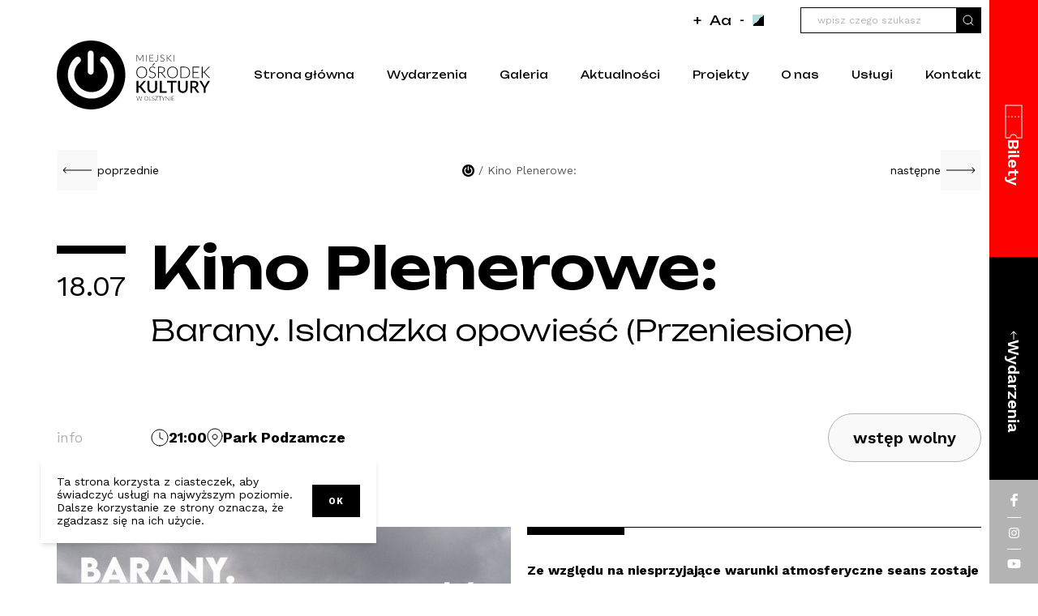

--- FILE ---
content_type: text/html; charset=UTF-8
request_url: https://mok.olsztyn.pl/wydarzenia/kino-plenerowe-3/
body_size: 40851
content:
<!doctype html>
<html lang="pl-PL">
  <head>
    <meta charset="utf-8">
    <meta name="viewport" content="width=device-width, initial-scale=1">
    <link rel="preconnect" href="https://fonts.googleapis.com">
    <link rel="preconnect" href="https://fonts.gstatic.com" crossorigin>
    <link rel="preload" as="style" href="https://fonts.googleapis.com/css2?family=Unbounded:wght@400;600&family=Work+Sans:wght@400;600;700&display=swap">
    <link href="https://fonts.googleapis.com/css2?family=Unbounded:wght@300;400;600&family=Work+Sans:wght@300;400;600;700&display=swap" rel="stylesheet" media="print" onload="this.media='all'">
    <meta name='robots' content='index, follow, max-image-preview:large, max-snippet:-1, max-video-preview:-1' />
<!-- Znacznik Google (gtag.js) tryb zgody dataLayer dodany przez Site Kit -->
<script id="google_gtagjs-js-consent-mode-data-layer">
window.dataLayer = window.dataLayer || [];function gtag(){dataLayer.push(arguments);}
gtag('consent', 'default', {"ad_personalization":"denied","ad_storage":"denied","ad_user_data":"denied","analytics_storage":"denied","functionality_storage":"denied","security_storage":"denied","personalization_storage":"denied","region":["AT","BE","BG","CH","CY","CZ","DE","DK","EE","ES","FI","FR","GB","GR","HR","HU","IE","IS","IT","LI","LT","LU","LV","MT","NL","NO","PL","PT","RO","SE","SI","SK"],"wait_for_update":500});
window._googlesitekitConsentCategoryMap = {"statistics":["analytics_storage"],"marketing":["ad_storage","ad_user_data","ad_personalization"],"functional":["functionality_storage","security_storage"],"preferences":["personalization_storage"]};
window._googlesitekitConsents = {"ad_personalization":"denied","ad_storage":"denied","ad_user_data":"denied","analytics_storage":"denied","functionality_storage":"denied","security_storage":"denied","personalization_storage":"denied","region":["AT","BE","BG","CH","CY","CZ","DE","DK","EE","ES","FI","FR","GB","GR","HR","HU","IE","IS","IT","LI","LT","LU","LV","MT","NL","NO","PL","PT","RO","SE","SI","SK"],"wait_for_update":500};
</script>
<!-- DataLayer trybu zgody na koniec znacznika Google (gtag.js) dodany przez Site Kit -->

	<!-- This site is optimized with the Yoast SEO plugin v26.8 - https://yoast.com/product/yoast-seo-wordpress/ -->
	<title>Kino Plenerowe: - MOK Olsztyn</title>
	<link rel="canonical" href="https://mok.olsztyn.pl/wydarzenia/kino-plenerowe-3/" />
	<meta property="og:locale" content="pl_PL" />
	<meta property="og:type" content="article" />
	<meta property="og:title" content="Kino Plenerowe: - MOK Olsztyn" />
	<meta property="og:description" content="Ze względu na niesprzyjające warunki atmosferyczne seans zostaje przeniesiony na inny termin. Nowa datę podamy już wkrótce.  W ramach cyklu ULOTNE MOK Olsztyn zaprasza na tegoroczną odsłonę popularnego cyklu Kina Plenerowego w Parku Podzamcze. Spotykamy się w kolejne poniedziałki lipca i sierpnia nieopodal fontanny &#8222;Ryba z dzieckiem&#8221;. Tym razem zaprosimy Was na projekcję doskonałego filmu&nbsp;„Barany. [&hellip;]" />
	<meta property="og:url" content="https://mok.olsztyn.pl/wydarzenia/kino-plenerowe-3/" />
	<meta property="og:site_name" content="MOK Olsztyn" />
	<meta property="article:publisher" content="https://www.facebook.com/miejskiosrodekkulturywolsztynie" />
	<meta property="article:modified_time" content="2023-05-09T10:21:45+00:00" />
	<meta property="og:image" content="https://mok.olsztyn.pl/wp-content/uploads/2023/05/barany.jpg" />
	<meta property="og:image:width" content="800" />
	<meta property="og:image:height" content="450" />
	<meta property="og:image:type" content="image/jpeg" />
	<meta name="twitter:card" content="summary_large_image" />
	<meta name="twitter:label1" content="Szacowany czas czytania" />
	<meta name="twitter:data1" content="3 minuty" />
	<script type="application/ld+json" class="yoast-schema-graph">{"@context":"https://schema.org","@graph":[{"@type":"WebPage","@id":"https://mok.olsztyn.pl/wydarzenia/kino-plenerowe-3/","url":"https://mok.olsztyn.pl/wydarzenia/kino-plenerowe-3/","name":"Kino Plenerowe: - MOK Olsztyn","isPartOf":{"@id":"https://mok.olsztyn.pl/#website"},"primaryImageOfPage":{"@id":"https://mok.olsztyn.pl/wydarzenia/kino-plenerowe-3/#primaryimage"},"image":{"@id":"https://mok.olsztyn.pl/wydarzenia/kino-plenerowe-3/#primaryimage"},"thumbnailUrl":"https://mok.olsztyn.pl/wp-content/uploads/2023/05/barany.jpg","datePublished":"2022-07-11T10:21:00+00:00","dateModified":"2023-05-09T10:21:45+00:00","breadcrumb":{"@id":"https://mok.olsztyn.pl/wydarzenia/kino-plenerowe-3/#breadcrumb"},"inLanguage":"pl-PL","potentialAction":[{"@type":"ReadAction","target":["https://mok.olsztyn.pl/wydarzenia/kino-plenerowe-3/"]}]},{"@type":"ImageObject","inLanguage":"pl-PL","@id":"https://mok.olsztyn.pl/wydarzenia/kino-plenerowe-3/#primaryimage","url":"https://mok.olsztyn.pl/wp-content/uploads/2023/05/barany.jpg","contentUrl":"https://mok.olsztyn.pl/wp-content/uploads/2023/05/barany.jpg","width":800,"height":450},{"@type":"BreadcrumbList","@id":"https://mok.olsztyn.pl/wydarzenia/kino-plenerowe-3/#breadcrumb","itemListElement":[{"@type":"ListItem","position":1,"name":"Strona główna","item":"https://mok.olsztyn.pl/"},{"@type":"ListItem","position":2,"name":"Kino Plenerowe:"}]},{"@type":"WebSite","@id":"https://mok.olsztyn.pl/#website","url":"https://mok.olsztyn.pl/","name":"MOK Olsztyn","description":"Miejski Ośrodek Kultury w Olsztynie","publisher":{"@id":"https://mok.olsztyn.pl/#organization"},"potentialAction":[{"@type":"SearchAction","target":{"@type":"EntryPoint","urlTemplate":"https://mok.olsztyn.pl/?s={search_term_string}"},"query-input":{"@type":"PropertyValueSpecification","valueRequired":true,"valueName":"search_term_string"}}],"inLanguage":"pl-PL"},{"@type":"Organization","@id":"https://mok.olsztyn.pl/#organization","name":"Miejski Ośrodek Kultury w Olsztynie","url":"https://mok.olsztyn.pl/","logo":{"@type":"ImageObject","inLanguage":"pl-PL","@id":"https://mok.olsztyn.pl/#/schema/logo/image/","url":"https://mok.olsztyn.pl/wp-content/uploads/2023/03/mok_olsztyn_logo.svg","contentUrl":"https://mok.olsztyn.pl/wp-content/uploads/2023/03/mok_olsztyn_logo.svg","width":191,"height":85,"caption":"Miejski Ośrodek Kultury w Olsztynie"},"image":{"@id":"https://mok.olsztyn.pl/#/schema/logo/image/"},"sameAs":["https://www.facebook.com/miejskiosrodekkulturywolsztynie","https://www.instagram.com/mok.olsztyn/","https://www.youtube.com/@MOKOlsztyn"]}]}</script>
	<!-- / Yoast SEO plugin. -->


<link rel='dns-prefetch' href='//www.googletagmanager.com' />
<link rel="alternate" title="oEmbed (JSON)" type="application/json+oembed" href="https://mok.olsztyn.pl/wp-json/oembed/1.0/embed?url=https%3A%2F%2Fmok.olsztyn.pl%2Fwydarzenia%2Fkino-plenerowe-3%2F" />
<link rel="alternate" title="oEmbed (XML)" type="text/xml+oembed" href="https://mok.olsztyn.pl/wp-json/oembed/1.0/embed?url=https%3A%2F%2Fmok.olsztyn.pl%2Fwydarzenia%2Fkino-plenerowe-3%2F&#038;format=xml" />
		<style>
			.lazyload,
			.lazyloading {
				max-width: 100%;
			}
		</style>
		<style id='wp-img-auto-sizes-contain-inline-css'>
img:is([sizes=auto i],[sizes^="auto," i]){contain-intrinsic-size:3000px 1500px}
/*# sourceURL=wp-img-auto-sizes-contain-inline-css */
</style>
<style id='wp-emoji-styles-inline-css'>

	img.wp-smiley, img.emoji {
		display: inline !important;
		border: none !important;
		box-shadow: none !important;
		height: 1em !important;
		width: 1em !important;
		margin: 0 0.07em !important;
		vertical-align: -0.1em !important;
		background: none !important;
		padding: 0 !important;
	}
/*# sourceURL=wp-emoji-styles-inline-css */
</style>
<style id='wp-block-library-inline-css'>
:root{--wp-block-synced-color:#7a00df;--wp-block-synced-color--rgb:122,0,223;--wp-bound-block-color:var(--wp-block-synced-color);--wp-editor-canvas-background:#ddd;--wp-admin-theme-color:#007cba;--wp-admin-theme-color--rgb:0,124,186;--wp-admin-theme-color-darker-10:#006ba1;--wp-admin-theme-color-darker-10--rgb:0,107,160.5;--wp-admin-theme-color-darker-20:#005a87;--wp-admin-theme-color-darker-20--rgb:0,90,135;--wp-admin-border-width-focus:2px}@media (min-resolution:192dpi){:root{--wp-admin-border-width-focus:1.5px}}.wp-element-button{cursor:pointer}:root .has-very-light-gray-background-color{background-color:#eee}:root .has-very-dark-gray-background-color{background-color:#313131}:root .has-very-light-gray-color{color:#eee}:root .has-very-dark-gray-color{color:#313131}:root .has-vivid-green-cyan-to-vivid-cyan-blue-gradient-background{background:linear-gradient(135deg,#00d084,#0693e3)}:root .has-purple-crush-gradient-background{background:linear-gradient(135deg,#34e2e4,#4721fb 50%,#ab1dfe)}:root .has-hazy-dawn-gradient-background{background:linear-gradient(135deg,#faaca8,#dad0ec)}:root .has-subdued-olive-gradient-background{background:linear-gradient(135deg,#fafae1,#67a671)}:root .has-atomic-cream-gradient-background{background:linear-gradient(135deg,#fdd79a,#004a59)}:root .has-nightshade-gradient-background{background:linear-gradient(135deg,#330968,#31cdcf)}:root .has-midnight-gradient-background{background:linear-gradient(135deg,#020381,#2874fc)}:root{--wp--preset--font-size--normal:16px;--wp--preset--font-size--huge:42px}.has-regular-font-size{font-size:1em}.has-larger-font-size{font-size:2.625em}.has-normal-font-size{font-size:var(--wp--preset--font-size--normal)}.has-huge-font-size{font-size:var(--wp--preset--font-size--huge)}.has-text-align-center{text-align:center}.has-text-align-left{text-align:left}.has-text-align-right{text-align:right}.has-fit-text{white-space:nowrap!important}#end-resizable-editor-section{display:none}.aligncenter{clear:both}.items-justified-left{justify-content:flex-start}.items-justified-center{justify-content:center}.items-justified-right{justify-content:flex-end}.items-justified-space-between{justify-content:space-between}.screen-reader-text{border:0;clip-path:inset(50%);height:1px;margin:-1px;overflow:hidden;padding:0;position:absolute;width:1px;word-wrap:normal!important}.screen-reader-text:focus{background-color:#ddd;clip-path:none;color:#444;display:block;font-size:1em;height:auto;left:5px;line-height:normal;padding:15px 23px 14px;text-decoration:none;top:5px;width:auto;z-index:100000}html :where(.has-border-color){border-style:solid}html :where([style*=border-top-color]){border-top-style:solid}html :where([style*=border-right-color]){border-right-style:solid}html :where([style*=border-bottom-color]){border-bottom-style:solid}html :where([style*=border-left-color]){border-left-style:solid}html :where([style*=border-width]){border-style:solid}html :where([style*=border-top-width]){border-top-style:solid}html :where([style*=border-right-width]){border-right-style:solid}html :where([style*=border-bottom-width]){border-bottom-style:solid}html :where([style*=border-left-width]){border-left-style:solid}html :where(img[class*=wp-image-]){height:auto;max-width:100%}:where(figure){margin:0 0 1em}html :where(.is-position-sticky){--wp-admin--admin-bar--position-offset:var(--wp-admin--admin-bar--height,0px)}@media screen and (max-width:600px){html :where(.is-position-sticky){--wp-admin--admin-bar--position-offset:0px}}

/*# sourceURL=wp-block-library-inline-css */
</style><style id='global-styles-inline-css'>
:root{--wp--preset--aspect-ratio--square: 1;--wp--preset--aspect-ratio--4-3: 4/3;--wp--preset--aspect-ratio--3-4: 3/4;--wp--preset--aspect-ratio--3-2: 3/2;--wp--preset--aspect-ratio--2-3: 2/3;--wp--preset--aspect-ratio--16-9: 16/9;--wp--preset--aspect-ratio--9-16: 9/16;--wp--preset--color--black: #000000;--wp--preset--color--cyan-bluish-gray: #abb8c3;--wp--preset--color--white: #ffffff;--wp--preset--color--pale-pink: #f78da7;--wp--preset--color--vivid-red: #cf2e2e;--wp--preset--color--luminous-vivid-orange: #ff6900;--wp--preset--color--luminous-vivid-amber: #fcb900;--wp--preset--color--light-green-cyan: #7bdcb5;--wp--preset--color--vivid-green-cyan: #00d084;--wp--preset--color--pale-cyan-blue: #8ed1fc;--wp--preset--color--vivid-cyan-blue: #0693e3;--wp--preset--color--vivid-purple: #9b51e0;--wp--preset--color--transparent: transparent;--wp--preset--color--red-default: #ff0000;--wp--preset--color--green-default: #d5f1ef;--wp--preset--color--gray-100: #f9f9f9;--wp--preset--color--gray-200: #d8d8d8;--wp--preset--color--gray-400: #b3b3b3;--wp--preset--color--gray-700: #5b575e;--wp--preset--gradient--vivid-cyan-blue-to-vivid-purple: linear-gradient(135deg,rgb(6,147,227) 0%,rgb(155,81,224) 100%);--wp--preset--gradient--light-green-cyan-to-vivid-green-cyan: linear-gradient(135deg,rgb(122,220,180) 0%,rgb(0,208,130) 100%);--wp--preset--gradient--luminous-vivid-amber-to-luminous-vivid-orange: linear-gradient(135deg,rgb(252,185,0) 0%,rgb(255,105,0) 100%);--wp--preset--gradient--luminous-vivid-orange-to-vivid-red: linear-gradient(135deg,rgb(255,105,0) 0%,rgb(207,46,46) 100%);--wp--preset--gradient--very-light-gray-to-cyan-bluish-gray: linear-gradient(135deg,rgb(238,238,238) 0%,rgb(169,184,195) 100%);--wp--preset--gradient--cool-to-warm-spectrum: linear-gradient(135deg,rgb(74,234,220) 0%,rgb(151,120,209) 20%,rgb(207,42,186) 40%,rgb(238,44,130) 60%,rgb(251,105,98) 80%,rgb(254,248,76) 100%);--wp--preset--gradient--blush-light-purple: linear-gradient(135deg,rgb(255,206,236) 0%,rgb(152,150,240) 100%);--wp--preset--gradient--blush-bordeaux: linear-gradient(135deg,rgb(254,205,165) 0%,rgb(254,45,45) 50%,rgb(107,0,62) 100%);--wp--preset--gradient--luminous-dusk: linear-gradient(135deg,rgb(255,203,112) 0%,rgb(199,81,192) 50%,rgb(65,88,208) 100%);--wp--preset--gradient--pale-ocean: linear-gradient(135deg,rgb(255,245,203) 0%,rgb(182,227,212) 50%,rgb(51,167,181) 100%);--wp--preset--gradient--electric-grass: linear-gradient(135deg,rgb(202,248,128) 0%,rgb(113,206,126) 100%);--wp--preset--gradient--midnight: linear-gradient(135deg,rgb(2,3,129) 0%,rgb(40,116,252) 100%);--wp--preset--font-size--small: 13px;--wp--preset--font-size--medium: 20px;--wp--preset--font-size--large: 36px;--wp--preset--font-size--x-large: 42px;--wp--preset--font-size--xs: 0.75rem;--wp--preset--font-size--sm: 0.875rem;--wp--preset--font-size--base: 1rem;--wp--preset--font-size--lg: 1.125rem;--wp--preset--font-size--xl: 1.25rem;--wp--preset--font-size--2-xl: 1.5rem;--wp--preset--font-size--3-xl: 1.875rem;--wp--preset--font-size--4-xl: 2.25rem;--wp--preset--font-size--5-xl: 3rem;--wp--preset--font-size--6-xl: 3.75rem;--wp--preset--font-size--7-xl: 4.5rem;--wp--preset--font-size--8-xl: 6rem;--wp--preset--font-size--9-xl: 8rem;--wp--preset--font-family--heading: Unbounded,cursive;--wp--preset--font-family--body: "Work Sans",sans-serif;--wp--preset--spacing--20: 0.44rem;--wp--preset--spacing--30: 0.67rem;--wp--preset--spacing--40: 1rem;--wp--preset--spacing--50: 1.5rem;--wp--preset--spacing--60: 2.25rem;--wp--preset--spacing--70: 3.38rem;--wp--preset--spacing--80: 5.06rem;--wp--preset--shadow--natural: 6px 6px 9px rgba(0, 0, 0, 0.2);--wp--preset--shadow--deep: 12px 12px 50px rgba(0, 0, 0, 0.4);--wp--preset--shadow--sharp: 6px 6px 0px rgba(0, 0, 0, 0.2);--wp--preset--shadow--outlined: 6px 6px 0px -3px rgb(255, 255, 255), 6px 6px rgb(0, 0, 0);--wp--preset--shadow--crisp: 6px 6px 0px rgb(0, 0, 0);}:root { --wp--style--global--content-size: 800px;--wp--style--global--wide-size: 1000px; }:where(body) { margin: 0; }.wp-site-blocks > .alignleft { float: left; margin-right: 2em; }.wp-site-blocks > .alignright { float: right; margin-left: 2em; }.wp-site-blocks > .aligncenter { justify-content: center; margin-left: auto; margin-right: auto; }:where(.is-layout-flex){gap: 0.5em;}:where(.is-layout-grid){gap: 0.5em;}.is-layout-flow > .alignleft{float: left;margin-inline-start: 0;margin-inline-end: 2em;}.is-layout-flow > .alignright{float: right;margin-inline-start: 2em;margin-inline-end: 0;}.is-layout-flow > .aligncenter{margin-left: auto !important;margin-right: auto !important;}.is-layout-constrained > .alignleft{float: left;margin-inline-start: 0;margin-inline-end: 2em;}.is-layout-constrained > .alignright{float: right;margin-inline-start: 2em;margin-inline-end: 0;}.is-layout-constrained > .aligncenter{margin-left: auto !important;margin-right: auto !important;}.is-layout-constrained > :where(:not(.alignleft):not(.alignright):not(.alignfull)){max-width: var(--wp--style--global--content-size);margin-left: auto !important;margin-right: auto !important;}.is-layout-constrained > .alignwide{max-width: var(--wp--style--global--wide-size);}body .is-layout-flex{display: flex;}.is-layout-flex{flex-wrap: wrap;align-items: center;}.is-layout-flex > :is(*, div){margin: 0;}body .is-layout-grid{display: grid;}.is-layout-grid > :is(*, div){margin: 0;}body{font-family: var(--wp--preset--font-family--body);padding-top: 0px;padding-right: 0px;padding-bottom: 0px;padding-left: 0px;}a:where(:not(.wp-element-button)){text-decoration: underline;}:root :where(.wp-element-button, .wp-block-button__link){background-color: #32373c;border-width: 0;color: #fff;font-family: inherit;font-size: inherit;font-style: inherit;font-weight: inherit;letter-spacing: inherit;line-height: inherit;padding-top: calc(0.667em + 2px);padding-right: calc(1.333em + 2px);padding-bottom: calc(0.667em + 2px);padding-left: calc(1.333em + 2px);text-decoration: none;text-transform: inherit;}.has-black-color{color: var(--wp--preset--color--black) !important;}.has-cyan-bluish-gray-color{color: var(--wp--preset--color--cyan-bluish-gray) !important;}.has-white-color{color: var(--wp--preset--color--white) !important;}.has-pale-pink-color{color: var(--wp--preset--color--pale-pink) !important;}.has-vivid-red-color{color: var(--wp--preset--color--vivid-red) !important;}.has-luminous-vivid-orange-color{color: var(--wp--preset--color--luminous-vivid-orange) !important;}.has-luminous-vivid-amber-color{color: var(--wp--preset--color--luminous-vivid-amber) !important;}.has-light-green-cyan-color{color: var(--wp--preset--color--light-green-cyan) !important;}.has-vivid-green-cyan-color{color: var(--wp--preset--color--vivid-green-cyan) !important;}.has-pale-cyan-blue-color{color: var(--wp--preset--color--pale-cyan-blue) !important;}.has-vivid-cyan-blue-color{color: var(--wp--preset--color--vivid-cyan-blue) !important;}.has-vivid-purple-color{color: var(--wp--preset--color--vivid-purple) !important;}.has-transparent-color{color: var(--wp--preset--color--transparent) !important;}.has-red-default-color{color: var(--wp--preset--color--red-default) !important;}.has-green-default-color{color: var(--wp--preset--color--green-default) !important;}.has-gray-100-color{color: var(--wp--preset--color--gray-100) !important;}.has-gray-200-color{color: var(--wp--preset--color--gray-200) !important;}.has-gray-400-color{color: var(--wp--preset--color--gray-400) !important;}.has-gray-700-color{color: var(--wp--preset--color--gray-700) !important;}.has-black-background-color{background-color: var(--wp--preset--color--black) !important;}.has-cyan-bluish-gray-background-color{background-color: var(--wp--preset--color--cyan-bluish-gray) !important;}.has-white-background-color{background-color: var(--wp--preset--color--white) !important;}.has-pale-pink-background-color{background-color: var(--wp--preset--color--pale-pink) !important;}.has-vivid-red-background-color{background-color: var(--wp--preset--color--vivid-red) !important;}.has-luminous-vivid-orange-background-color{background-color: var(--wp--preset--color--luminous-vivid-orange) !important;}.has-luminous-vivid-amber-background-color{background-color: var(--wp--preset--color--luminous-vivid-amber) !important;}.has-light-green-cyan-background-color{background-color: var(--wp--preset--color--light-green-cyan) !important;}.has-vivid-green-cyan-background-color{background-color: var(--wp--preset--color--vivid-green-cyan) !important;}.has-pale-cyan-blue-background-color{background-color: var(--wp--preset--color--pale-cyan-blue) !important;}.has-vivid-cyan-blue-background-color{background-color: var(--wp--preset--color--vivid-cyan-blue) !important;}.has-vivid-purple-background-color{background-color: var(--wp--preset--color--vivid-purple) !important;}.has-transparent-background-color{background-color: var(--wp--preset--color--transparent) !important;}.has-red-default-background-color{background-color: var(--wp--preset--color--red-default) !important;}.has-green-default-background-color{background-color: var(--wp--preset--color--green-default) !important;}.has-gray-100-background-color{background-color: var(--wp--preset--color--gray-100) !important;}.has-gray-200-background-color{background-color: var(--wp--preset--color--gray-200) !important;}.has-gray-400-background-color{background-color: var(--wp--preset--color--gray-400) !important;}.has-gray-700-background-color{background-color: var(--wp--preset--color--gray-700) !important;}.has-black-border-color{border-color: var(--wp--preset--color--black) !important;}.has-cyan-bluish-gray-border-color{border-color: var(--wp--preset--color--cyan-bluish-gray) !important;}.has-white-border-color{border-color: var(--wp--preset--color--white) !important;}.has-pale-pink-border-color{border-color: var(--wp--preset--color--pale-pink) !important;}.has-vivid-red-border-color{border-color: var(--wp--preset--color--vivid-red) !important;}.has-luminous-vivid-orange-border-color{border-color: var(--wp--preset--color--luminous-vivid-orange) !important;}.has-luminous-vivid-amber-border-color{border-color: var(--wp--preset--color--luminous-vivid-amber) !important;}.has-light-green-cyan-border-color{border-color: var(--wp--preset--color--light-green-cyan) !important;}.has-vivid-green-cyan-border-color{border-color: var(--wp--preset--color--vivid-green-cyan) !important;}.has-pale-cyan-blue-border-color{border-color: var(--wp--preset--color--pale-cyan-blue) !important;}.has-vivid-cyan-blue-border-color{border-color: var(--wp--preset--color--vivid-cyan-blue) !important;}.has-vivid-purple-border-color{border-color: var(--wp--preset--color--vivid-purple) !important;}.has-transparent-border-color{border-color: var(--wp--preset--color--transparent) !important;}.has-red-default-border-color{border-color: var(--wp--preset--color--red-default) !important;}.has-green-default-border-color{border-color: var(--wp--preset--color--green-default) !important;}.has-gray-100-border-color{border-color: var(--wp--preset--color--gray-100) !important;}.has-gray-200-border-color{border-color: var(--wp--preset--color--gray-200) !important;}.has-gray-400-border-color{border-color: var(--wp--preset--color--gray-400) !important;}.has-gray-700-border-color{border-color: var(--wp--preset--color--gray-700) !important;}.has-vivid-cyan-blue-to-vivid-purple-gradient-background{background: var(--wp--preset--gradient--vivid-cyan-blue-to-vivid-purple) !important;}.has-light-green-cyan-to-vivid-green-cyan-gradient-background{background: var(--wp--preset--gradient--light-green-cyan-to-vivid-green-cyan) !important;}.has-luminous-vivid-amber-to-luminous-vivid-orange-gradient-background{background: var(--wp--preset--gradient--luminous-vivid-amber-to-luminous-vivid-orange) !important;}.has-luminous-vivid-orange-to-vivid-red-gradient-background{background: var(--wp--preset--gradient--luminous-vivid-orange-to-vivid-red) !important;}.has-very-light-gray-to-cyan-bluish-gray-gradient-background{background: var(--wp--preset--gradient--very-light-gray-to-cyan-bluish-gray) !important;}.has-cool-to-warm-spectrum-gradient-background{background: var(--wp--preset--gradient--cool-to-warm-spectrum) !important;}.has-blush-light-purple-gradient-background{background: var(--wp--preset--gradient--blush-light-purple) !important;}.has-blush-bordeaux-gradient-background{background: var(--wp--preset--gradient--blush-bordeaux) !important;}.has-luminous-dusk-gradient-background{background: var(--wp--preset--gradient--luminous-dusk) !important;}.has-pale-ocean-gradient-background{background: var(--wp--preset--gradient--pale-ocean) !important;}.has-electric-grass-gradient-background{background: var(--wp--preset--gradient--electric-grass) !important;}.has-midnight-gradient-background{background: var(--wp--preset--gradient--midnight) !important;}.has-small-font-size{font-size: var(--wp--preset--font-size--small) !important;}.has-medium-font-size{font-size: var(--wp--preset--font-size--medium) !important;}.has-large-font-size{font-size: var(--wp--preset--font-size--large) !important;}.has-x-large-font-size{font-size: var(--wp--preset--font-size--x-large) !important;}.has-xs-font-size{font-size: var(--wp--preset--font-size--xs) !important;}.has-sm-font-size{font-size: var(--wp--preset--font-size--sm) !important;}.has-base-font-size{font-size: var(--wp--preset--font-size--base) !important;}.has-lg-font-size{font-size: var(--wp--preset--font-size--lg) !important;}.has-xl-font-size{font-size: var(--wp--preset--font-size--xl) !important;}.has-2-xl-font-size{font-size: var(--wp--preset--font-size--2-xl) !important;}.has-3-xl-font-size{font-size: var(--wp--preset--font-size--3-xl) !important;}.has-4-xl-font-size{font-size: var(--wp--preset--font-size--4-xl) !important;}.has-5-xl-font-size{font-size: var(--wp--preset--font-size--5-xl) !important;}.has-6-xl-font-size{font-size: var(--wp--preset--font-size--6-xl) !important;}.has-7-xl-font-size{font-size: var(--wp--preset--font-size--7-xl) !important;}.has-8-xl-font-size{font-size: var(--wp--preset--font-size--8-xl) !important;}.has-9-xl-font-size{font-size: var(--wp--preset--font-size--9-xl) !important;}.has-heading-font-family{font-family: var(--wp--preset--font-family--heading) !important;}.has-body-font-family{font-family: var(--wp--preset--font-family--body) !important;}
/*# sourceURL=global-styles-inline-css */
</style>

<link rel='stylesheet' id='contact-form-7-css' href='https://mok.olsztyn.pl/wp-content/plugins/contact-form-7/includes/css/styles.css?ver=6.1.4' media='all' />
<link rel='stylesheet' id='app/0-css' href='https://mok.olsztyn.pl/wp-content/themes/mok/public/css/app.8de37b.css' media='all' />
<link rel='stylesheet' id='moove_gdpr_frontend-css' href='https://mok.olsztyn.pl/wp-content/plugins/gdpr-cookie-compliance/dist/styles/gdpr-main-nf.css?ver=5.0.10' media='all' />
<style id='moove_gdpr_frontend-inline-css'>
				#moove_gdpr_cookie_modal .moove-gdpr-modal-content .moove-gdpr-tab-main h3.tab-title, 
				#moove_gdpr_cookie_modal .moove-gdpr-modal-content .moove-gdpr-tab-main span.tab-title,
				#moove_gdpr_cookie_modal .moove-gdpr-modal-content .moove-gdpr-modal-left-content #moove-gdpr-menu li a, 
				#moove_gdpr_cookie_modal .moove-gdpr-modal-content .moove-gdpr-modal-left-content #moove-gdpr-menu li button,
				#moove_gdpr_cookie_modal .moove-gdpr-modal-content .moove-gdpr-modal-left-content .moove-gdpr-branding-cnt a,
				#moove_gdpr_cookie_modal .moove-gdpr-modal-content .moove-gdpr-modal-footer-content .moove-gdpr-button-holder a.mgbutton, 
				#moove_gdpr_cookie_modal .moove-gdpr-modal-content .moove-gdpr-modal-footer-content .moove-gdpr-button-holder button.mgbutton,
				#moove_gdpr_cookie_modal .cookie-switch .cookie-slider:after, 
				#moove_gdpr_cookie_modal .cookie-switch .slider:after, 
				#moove_gdpr_cookie_modal .switch .cookie-slider:after, 
				#moove_gdpr_cookie_modal .switch .slider:after,
				#moove_gdpr_cookie_info_bar .moove-gdpr-info-bar-container .moove-gdpr-info-bar-content p, 
				#moove_gdpr_cookie_info_bar .moove-gdpr-info-bar-container .moove-gdpr-info-bar-content p a,
				#moove_gdpr_cookie_info_bar .moove-gdpr-info-bar-container .moove-gdpr-info-bar-content a.mgbutton, 
				#moove_gdpr_cookie_info_bar .moove-gdpr-info-bar-container .moove-gdpr-info-bar-content button.mgbutton,
				#moove_gdpr_cookie_modal .moove-gdpr-modal-content .moove-gdpr-tab-main .moove-gdpr-tab-main-content h1, 
				#moove_gdpr_cookie_modal .moove-gdpr-modal-content .moove-gdpr-tab-main .moove-gdpr-tab-main-content h2, 
				#moove_gdpr_cookie_modal .moove-gdpr-modal-content .moove-gdpr-tab-main .moove-gdpr-tab-main-content h3, 
				#moove_gdpr_cookie_modal .moove-gdpr-modal-content .moove-gdpr-tab-main .moove-gdpr-tab-main-content h4, 
				#moove_gdpr_cookie_modal .moove-gdpr-modal-content .moove-gdpr-tab-main .moove-gdpr-tab-main-content h5, 
				#moove_gdpr_cookie_modal .moove-gdpr-modal-content .moove-gdpr-tab-main .moove-gdpr-tab-main-content h6,
				#moove_gdpr_cookie_modal .moove-gdpr-modal-content.moove_gdpr_modal_theme_v2 .moove-gdpr-modal-title .tab-title,
				#moove_gdpr_cookie_modal .moove-gdpr-modal-content.moove_gdpr_modal_theme_v2 .moove-gdpr-tab-main h3.tab-title, 
				#moove_gdpr_cookie_modal .moove-gdpr-modal-content.moove_gdpr_modal_theme_v2 .moove-gdpr-tab-main span.tab-title,
				#moove_gdpr_cookie_modal .moove-gdpr-modal-content.moove_gdpr_modal_theme_v2 .moove-gdpr-branding-cnt a {
					font-weight: inherit				}
			#moove_gdpr_cookie_modal,#moove_gdpr_cookie_info_bar,.gdpr_cookie_settings_shortcode_content{font-family:inherit}#moove_gdpr_save_popup_settings_button{background-color:#373737;color:#fff}#moove_gdpr_save_popup_settings_button:hover{background-color:#000}#moove_gdpr_cookie_info_bar .moove-gdpr-info-bar-container .moove-gdpr-info-bar-content a.mgbutton,#moove_gdpr_cookie_info_bar .moove-gdpr-info-bar-container .moove-gdpr-info-bar-content button.mgbutton{background-color:#fff}#moove_gdpr_cookie_modal .moove-gdpr-modal-content .moove-gdpr-modal-footer-content .moove-gdpr-button-holder a.mgbutton,#moove_gdpr_cookie_modal .moove-gdpr-modal-content .moove-gdpr-modal-footer-content .moove-gdpr-button-holder button.mgbutton,.gdpr_cookie_settings_shortcode_content .gdpr-shr-button.button-green{background-color:#fff;border-color:#fff}#moove_gdpr_cookie_modal .moove-gdpr-modal-content .moove-gdpr-modal-footer-content .moove-gdpr-button-holder a.mgbutton:hover,#moove_gdpr_cookie_modal .moove-gdpr-modal-content .moove-gdpr-modal-footer-content .moove-gdpr-button-holder button.mgbutton:hover,.gdpr_cookie_settings_shortcode_content .gdpr-shr-button.button-green:hover{background-color:#fff;color:#fff}#moove_gdpr_cookie_modal .moove-gdpr-modal-content .moove-gdpr-modal-close i,#moove_gdpr_cookie_modal .moove-gdpr-modal-content .moove-gdpr-modal-close span.gdpr-icon{background-color:#fff;border:1px solid #fff}#moove_gdpr_cookie_info_bar span.moove-gdpr-infobar-allow-all.focus-g,#moove_gdpr_cookie_info_bar span.moove-gdpr-infobar-allow-all:focus,#moove_gdpr_cookie_info_bar button.moove-gdpr-infobar-allow-all.focus-g,#moove_gdpr_cookie_info_bar button.moove-gdpr-infobar-allow-all:focus,#moove_gdpr_cookie_info_bar span.moove-gdpr-infobar-reject-btn.focus-g,#moove_gdpr_cookie_info_bar span.moove-gdpr-infobar-reject-btn:focus,#moove_gdpr_cookie_info_bar button.moove-gdpr-infobar-reject-btn.focus-g,#moove_gdpr_cookie_info_bar button.moove-gdpr-infobar-reject-btn:focus,#moove_gdpr_cookie_info_bar span.change-settings-button.focus-g,#moove_gdpr_cookie_info_bar span.change-settings-button:focus,#moove_gdpr_cookie_info_bar button.change-settings-button.focus-g,#moove_gdpr_cookie_info_bar button.change-settings-button:focus{-webkit-box-shadow:0 0 1px 3px #fff;-moz-box-shadow:0 0 1px 3px #fff;box-shadow:0 0 1px 3px #fff}#moove_gdpr_cookie_modal .moove-gdpr-modal-content .moove-gdpr-modal-close i:hover,#moove_gdpr_cookie_modal .moove-gdpr-modal-content .moove-gdpr-modal-close span.gdpr-icon:hover,#moove_gdpr_cookie_info_bar span[data-href]>u.change-settings-button{color:#fff}#moove_gdpr_cookie_modal .moove-gdpr-modal-content .moove-gdpr-modal-left-content #moove-gdpr-menu li.menu-item-selected a span.gdpr-icon,#moove_gdpr_cookie_modal .moove-gdpr-modal-content .moove-gdpr-modal-left-content #moove-gdpr-menu li.menu-item-selected button span.gdpr-icon{color:inherit}#moove_gdpr_cookie_modal .moove-gdpr-modal-content .moove-gdpr-modal-left-content #moove-gdpr-menu li a span.gdpr-icon,#moove_gdpr_cookie_modal .moove-gdpr-modal-content .moove-gdpr-modal-left-content #moove-gdpr-menu li button span.gdpr-icon{color:inherit}#moove_gdpr_cookie_modal .gdpr-acc-link{line-height:0;font-size:0;color:transparent;position:absolute}#moove_gdpr_cookie_modal .moove-gdpr-modal-content .moove-gdpr-modal-close:hover i,#moove_gdpr_cookie_modal .moove-gdpr-modal-content .moove-gdpr-modal-left-content #moove-gdpr-menu li a,#moove_gdpr_cookie_modal .moove-gdpr-modal-content .moove-gdpr-modal-left-content #moove-gdpr-menu li button,#moove_gdpr_cookie_modal .moove-gdpr-modal-content .moove-gdpr-modal-left-content #moove-gdpr-menu li button i,#moove_gdpr_cookie_modal .moove-gdpr-modal-content .moove-gdpr-modal-left-content #moove-gdpr-menu li a i,#moove_gdpr_cookie_modal .moove-gdpr-modal-content .moove-gdpr-tab-main .moove-gdpr-tab-main-content a:hover,#moove_gdpr_cookie_info_bar.moove-gdpr-dark-scheme .moove-gdpr-info-bar-container .moove-gdpr-info-bar-content a.mgbutton:hover,#moove_gdpr_cookie_info_bar.moove-gdpr-dark-scheme .moove-gdpr-info-bar-container .moove-gdpr-info-bar-content button.mgbutton:hover,#moove_gdpr_cookie_info_bar.moove-gdpr-dark-scheme .moove-gdpr-info-bar-container .moove-gdpr-info-bar-content a:hover,#moove_gdpr_cookie_info_bar.moove-gdpr-dark-scheme .moove-gdpr-info-bar-container .moove-gdpr-info-bar-content button:hover,#moove_gdpr_cookie_info_bar.moove-gdpr-dark-scheme .moove-gdpr-info-bar-container .moove-gdpr-info-bar-content span.change-settings-button:hover,#moove_gdpr_cookie_info_bar.moove-gdpr-dark-scheme .moove-gdpr-info-bar-container .moove-gdpr-info-bar-content button.change-settings-button:hover,#moove_gdpr_cookie_info_bar.moove-gdpr-dark-scheme .moove-gdpr-info-bar-container .moove-gdpr-info-bar-content u.change-settings-button:hover,#moove_gdpr_cookie_info_bar span[data-href]>u.change-settings-button,#moove_gdpr_cookie_info_bar.moove-gdpr-dark-scheme .moove-gdpr-info-bar-container .moove-gdpr-info-bar-content a.mgbutton.focus-g,#moove_gdpr_cookie_info_bar.moove-gdpr-dark-scheme .moove-gdpr-info-bar-container .moove-gdpr-info-bar-content button.mgbutton.focus-g,#moove_gdpr_cookie_info_bar.moove-gdpr-dark-scheme .moove-gdpr-info-bar-container .moove-gdpr-info-bar-content a.focus-g,#moove_gdpr_cookie_info_bar.moove-gdpr-dark-scheme .moove-gdpr-info-bar-container .moove-gdpr-info-bar-content button.focus-g,#moove_gdpr_cookie_info_bar.moove-gdpr-dark-scheme .moove-gdpr-info-bar-container .moove-gdpr-info-bar-content a.mgbutton:focus,#moove_gdpr_cookie_info_bar.moove-gdpr-dark-scheme .moove-gdpr-info-bar-container .moove-gdpr-info-bar-content button.mgbutton:focus,#moove_gdpr_cookie_info_bar.moove-gdpr-dark-scheme .moove-gdpr-info-bar-container .moove-gdpr-info-bar-content a:focus,#moove_gdpr_cookie_info_bar.moove-gdpr-dark-scheme .moove-gdpr-info-bar-container .moove-gdpr-info-bar-content button:focus,#moove_gdpr_cookie_info_bar.moove-gdpr-dark-scheme .moove-gdpr-info-bar-container .moove-gdpr-info-bar-content span.change-settings-button.focus-g,span.change-settings-button:focus,button.change-settings-button.focus-g,button.change-settings-button:focus,#moove_gdpr_cookie_info_bar.moove-gdpr-dark-scheme .moove-gdpr-info-bar-container .moove-gdpr-info-bar-content u.change-settings-button.focus-g,#moove_gdpr_cookie_info_bar.moove-gdpr-dark-scheme .moove-gdpr-info-bar-container .moove-gdpr-info-bar-content u.change-settings-button:focus{color:#fff}#moove_gdpr_cookie_modal .moove-gdpr-branding.focus-g span,#moove_gdpr_cookie_modal .moove-gdpr-modal-content .moove-gdpr-tab-main a.focus-g,#moove_gdpr_cookie_modal .moove-gdpr-modal-content .moove-gdpr-tab-main .gdpr-cd-details-toggle.focus-g{color:#fff}#moove_gdpr_cookie_modal.gdpr_lightbox-hide{display:none}#moove_gdpr_cookie_info_bar .moove-gdpr-info-bar-container .moove-gdpr-info-bar-content a.mgbutton,#moove_gdpr_cookie_info_bar .moove-gdpr-info-bar-container .moove-gdpr-info-bar-content button.mgbutton,#moove_gdpr_cookie_modal .moove-gdpr-modal-content .moove-gdpr-modal-footer-content .moove-gdpr-button-holder a.mgbutton,#moove_gdpr_cookie_modal .moove-gdpr-modal-content .moove-gdpr-modal-footer-content .moove-gdpr-button-holder button.mgbutton,.gdpr-shr-button,#moove_gdpr_cookie_info_bar .moove-gdpr-infobar-close-btn{border-radius:0}
/*# sourceURL=moove_gdpr_frontend-inline-css */
</style>
<link rel='stylesheet' id='wp-block-paragraph-css' href='https://mok.olsztyn.pl/wp-includes/blocks/paragraph/style.min.css?ver=6.9' media='all' />
<script src="https://mok.olsztyn.pl/wp-includes/js/jquery/jquery.min.js?ver=3.7.1" id="jquery-core-js"></script>
<script src="https://mok.olsztyn.pl/wp-includes/js/jquery/jquery-migrate.min.js?ver=3.4.1" id="jquery-migrate-js"></script>
<script id="file_uploads_nfpluginsettings-js-extra">
var params = {"clearLogRestUrl":"https://mok.olsztyn.pl/wp-json/nf-file-uploads/debug-log/delete-all","clearLogButtonId":"file_uploads_clear_debug_logger","downloadLogRestUrl":"https://mok.olsztyn.pl/wp-json/nf-file-uploads/debug-log/get-all","downloadLogButtonId":"file_uploads_download_debug_logger"};
//# sourceURL=file_uploads_nfpluginsettings-js-extra
</script>
<script src="https://mok.olsztyn.pl/wp-content/plugins/ninja-forms-uploads/assets/js/nfpluginsettings.js?ver=3.3.20" id="file_uploads_nfpluginsettings-js"></script>

<!-- Fragment znacznika Google (gtag.js) dodany przez Site Kit -->
<!-- Fragment Google Analytics dodany przez Site Kit -->
<script src="https://www.googletagmanager.com/gtag/js?id=GT-T9WLXMW" id="google_gtagjs-js" async></script>
<script id="google_gtagjs-js-after">
window.dataLayer = window.dataLayer || [];function gtag(){dataLayer.push(arguments);}
gtag("set","linker",{"domains":["mok.olsztyn.pl"]});
gtag("js", new Date());
gtag("set", "developer_id.dZTNiMT", true);
gtag("config", "GT-T9WLXMW", {"googlesitekit_post_type":"event"});
//# sourceURL=google_gtagjs-js-after
</script>
<link rel="https://api.w.org/" href="https://mok.olsztyn.pl/wp-json/" /><link rel="alternate" title="JSON" type="application/json" href="https://mok.olsztyn.pl/wp-json/wp/v2/event/727" /><link rel="EditURI" type="application/rsd+xml" title="RSD" href="https://mok.olsztyn.pl/xmlrpc.php?rsd" />
<meta name="generator" content="WordPress 6.9" />
<link rel='shortlink' href='https://mok.olsztyn.pl/?p=727' />
<meta name="generator" content="Site Kit by Google 1.171.0" />		<script>
			document.documentElement.className = document.documentElement.className.replace('no-js', 'js');
		</script>
				<style>
			.no-js img.lazyload {
				display: none;
			}

			figure.wp-block-image img.lazyloading {
				min-width: 150px;
			}

			.lazyload,
			.lazyloading {
				--smush-placeholder-width: 100px;
				--smush-placeholder-aspect-ratio: 1/1;
				width: var(--smush-image-width, var(--smush-placeholder-width)) !important;
				aspect-ratio: var(--smush-image-aspect-ratio, var(--smush-placeholder-aspect-ratio)) !important;
			}

						.lazyload, .lazyloading {
				opacity: 0;
			}

			.lazyloaded {
				opacity: 1;
				transition: opacity 400ms;
				transition-delay: 0ms;
			}

					</style>
		
<!-- Znaczniki meta Google AdSense dodane przez Site Kit -->
<meta name="google-adsense-platform-account" content="ca-host-pub-2644536267352236">
<meta name="google-adsense-platform-domain" content="sitekit.withgoogle.com">
<!-- Zakończ dodawanie meta znaczników Google AdSense przez Site Kit -->
<link rel="icon" href="https://mok.olsztyn.pl/wp-content/uploads/2023/05/cropped-favicon-mok-32x32.png" sizes="32x32" />
<link rel="icon" href="https://mok.olsztyn.pl/wp-content/uploads/2023/05/cropped-favicon-mok-192x192.png" sizes="192x192" />
<link rel="apple-touch-icon" href="https://mok.olsztyn.pl/wp-content/uploads/2023/05/cropped-favicon-mok-180x180.png" />
<meta name="msapplication-TileImage" content="https://mok.olsztyn.pl/wp-content/uploads/2023/05/cropped-favicon-mok-270x270.png" />
		<style id="wp-custom-css">
			form.search-form {
	background-color: white;
	border: 1px solid black;
}

form.search-form input[type="search"] {
	color: black;
	background-color: white;
}		</style>
			  <!-- MailerLite Universal -->
<script>
    (function(w,d,e,u,f,l,n){w[f]=w[f]||function(){(w[f].q=w[f].q||[])
    .push(arguments);},l=d.createElement(e),l.async=1,l.src=u,
    n=d.getElementsByTagName(e)[0],n.parentNode.insertBefore(l,n);})
    (window,document,'script','https://assets.mailerlite.com/js/universal.js','ml');
    ml('account', '1316377');
</script>
<!-- End MailerLite Universal -->
  </head>

  <body class="wp-singular event-template-default single single-event postid-727 wp-custom-logo wp-embed-responsive wp-theme-mok kino-plenerowe-3">
        
    <div id="app">
      <a class="sr-only focus:not-sr-only" href="#main">
  Przejdź do treści
</a>

<div class="topbar absolute left-0 top-0 z-30 hidden min-h-[3.125rem] w-full items-center justify-end xl:flex">
  <div class="container flex items-center justify-end">
    <div class="font-heading mr-10 inline-flex items-center gap-1">
      <button type="button" class="setAccessibility h-6 px-[0.3125rem]" data-accessibility="incFont">+</button>
      <button type="button" class="setAccessibility h-6 px-[0.3125rem]" data-accessibility="oriFont">Aa</button>
      <button type="button" class="setAccessibility h-6 px-[0.3125rem]" data-accessibility="decFont">-</button>
      <button type="button" class="setAccessibility inline-flex h-6 w-6 items-center justify-center"
        data-accessibility="contrast">
        <span class="block h-3.5 w-3.5"></span>
      </button>
    </div>
    <form role="search" method="get"
  class="search-form inline-flex items-center bg-black [.contrast_&]:!border [.contrast_&]:!border-white"
  action="https://mok.olsztyn.pl/">
  <label class="flex-1">
    <span class="sr-only">
      Search for:
    </span>

    <input type="search" placeholder="wpisz czego szukasz"
      class="!border-0 bg-black px-5 py-1.5 text-xs text-white placeholder:text-gray-400 focus:shadow-none focus:outline-none focus:ring-0 focus-visible:outline-none"
      value="" name="s">
  </label>

  <button class="w-7.5 h-7.5 flex items-center justify-center bg-black [.contrast_&]:!bg-black">
    <svg width="16" height="16" viewBox="0 0 16 16" fill="none" xmlns="http://www.w3.org/2000/svg">
      <path
        d="M7.33333 12.6667C10.2789 12.6667 12.6667 10.2789 12.6667 7.33333C12.6667 4.38781 10.2789 2 7.33333 2C4.38781 2 2 4.38781 2 7.33333C2 10.2789 4.38781 12.6667 7.33333 12.6667Z"
        stroke="white" stroke-linecap="round" stroke-linejoin="round" />
      <path d="M14.0003 13.9996L11.1003 11.0996" stroke="white" stroke-linecap="round" stroke-linejoin="round" />
    </svg>
  </button>
</form>

  </div>
</div>

<header
  class="site-header sticky -top-px z-20 bg-white py-5 transition-all duration-500 xl:flex xl:min-h-[11.5625rem] xl:items-center xl:py-0 [&.is-pinned]:shadow-md xl:[&.is-pinned]:min-h-[6.25rem] xl:[&.is-pinned]:bg-gray-100">
  <div class="container flex w-full items-center justify-between max-xl:max-w-none">
    <div
      class="block w-[8.4375rem] transition-[width] duration-500 xl:w-[11.875rem] [&_a]:block [&_img]:w-full [.is-pinned_&]:xl:w-[8.4375rem]">
      <a class="block" href=https://mok.olsztyn.pl>
        <svg class="h-auto max-w-full" width="191" height="85" viewBox="0 0 191 85" fill="none"
          xmlns="http://www.w3.org/2000/svg">
          <g clip-path="url(#clip0_1721_3863)">
            <path class="[.contrast_&]:!fill-white" fill-rule="evenodd" clip-rule="evenodd"
              d="M53.6375 23.8154C53.6375 21.8837 55.3294 19.8698 57.1538 19.8698H58.268C59.8242 19.8698 62.3146 22.6822 63.2647 23.6229C64.7735 25.1159 65.8151 26.9308 67.0177 28.7047C68.8453 31.3972 71.0485 37.7101 71.0485 42.2585V44.3165C71.0485 52.1287 67.0966 59.2907 63.1795 63.211C60.8342 65.5563 58.5426 67.2544 55.4083 68.8232C52.9715 70.0447 48.2842 71.5977 44.7142 71.5977H41.542C37.7448 71.5977 32.9249 69.9469 30.3335 68.6527C26.9371 66.9546 24.674 65.2375 22.133 62.6997C17.9633 58.53 13.7463 51.0808 13.7463 42.7762V41.4884C13.7463 36.1887 15.5392 31.7286 17.3762 28.2186C18.1685 26.7067 19.7562 24.5035 20.8831 23.3198C22.1046 22.0383 23.6797 19.9551 26.0123 19.9551H26.0975C28.1587 19.9551 29.9579 21.8868 29.9579 23.9858C29.9579 26.0849 28.5248 26.9182 27.4927 27.9535C26.3469 29.0993 25.5641 30.1788 24.655 31.5519C23.2315 33.7046 21.7227 37.9279 21.7227 41.4852V42.8582C21.7227 48.9407 25.0685 54.3793 28.1366 57.4631C31.3498 60.6953 36.5643 63.6182 42.9971 63.6182H43.4264C49.3321 63.6182 54.0826 60.9826 57.0465 58.0218C58.792 56.2763 59.941 54.7802 61.0994 52.4665C61.92 50.8283 63.0722 47.2457 63.0722 44.831V42.9435C63.0722 38.4739 61.3803 34.8756 59.7232 32.0506C59.0351 30.8764 57.5136 29.0583 56.532 28.1208C55.3357 26.9782 53.6344 26.1196 53.6344 23.8122M38.3666 16.0063C38.3666 14.365 40.008 12.4048 41.542 12.4048H42.6562C44.0167 12.4048 45.7464 14.4376 45.7464 15.9211V38.4834C45.7464 40.0459 44.0198 41.9997 42.4858 41.9997H41.8008C40.1879 41.9997 38.3698 40.1784 38.3698 38.7391V16.0095L38.3666 16.0063ZM42.5016 0C65.9698 0 85.0032 19.0334 85.0032 42.5016C85.0032 65.9698 65.9698 85.0031 42.5016 85.0031C19.0334 85.0031 0 65.9698 0 42.5016C0 19.0334 19.0334 0 42.5016 0Z"
              fill="black" />
            <path class="[.contrast_&]:!fill-white"
              d="M145.521 25.8426H144.928V17.7084H145.521V25.8426ZM136.967 21.4614H137.45C137.523 21.4614 137.586 21.4583 137.64 21.452C137.693 21.4457 137.744 21.4362 137.788 21.4204C137.832 21.4046 137.873 21.3825 137.908 21.3541C137.946 21.3257 137.984 21.291 138.025 21.25L141.311 17.8757C141.367 17.8094 141.424 17.7652 141.481 17.7431C141.538 17.7211 141.601 17.7084 141.68 17.7084H142.15L138.596 21.3573C138.523 21.433 138.46 21.493 138.403 21.534C138.347 21.5751 138.283 21.6098 138.217 21.6382C138.299 21.6603 138.372 21.695 138.435 21.7424C138.501 21.7897 138.564 21.8528 138.631 21.9318L142.374 25.8394H141.898C141.797 25.8394 141.727 25.8268 141.683 25.8016C141.639 25.7763 141.595 25.7384 141.554 25.6848L138.113 22.1653C138.072 22.1243 138.034 22.0864 137.996 22.0549C137.958 22.0233 137.92 21.998 137.876 21.9759C137.832 21.9539 137.782 21.9381 137.722 21.9286C137.662 21.9191 137.586 21.916 137.494 21.916H136.97V25.8363H136.377V17.7021H136.97V21.4551L136.967 21.4614ZM132.924 18.6964C132.889 18.7627 132.839 18.7942 132.775 18.7942C132.725 18.7942 132.662 18.7564 132.583 18.6869C132.504 18.6175 132.397 18.5386 132.261 18.4502C132.128 18.365 131.961 18.2861 131.759 18.2135C131.557 18.1409 131.308 18.103 131.014 18.103C130.721 18.103 130.459 18.144 130.235 18.2292C130.01 18.3145 129.821 18.4281 129.67 18.5733C129.518 18.7185 129.404 18.8889 129.325 19.0783C129.247 19.2709 129.206 19.4697 129.206 19.6812C129.206 19.9558 129.265 20.1862 129.382 20.3662C129.499 20.5461 129.654 20.7007 129.843 20.827C130.036 20.9533 130.253 21.0574 130.497 21.1458C130.74 21.231 130.989 21.3194 131.245 21.4015C131.5 21.4867 131.753 21.5782 131.996 21.6792C132.239 21.7802 132.457 21.9097 132.649 22.0612C132.842 22.2158 132.996 22.4021 133.113 22.6262C133.23 22.8503 133.287 23.1312 133.287 23.4626C133.287 23.7941 133.23 24.1223 133.113 24.4254C132.996 24.7252 132.826 24.9904 132.602 25.2113C132.381 25.4323 132.106 25.609 131.784 25.7353C131.462 25.8647 131.093 25.9278 130.68 25.9278C130.143 25.9278 129.682 25.8331 129.294 25.6437C128.906 25.4544 128.568 25.1955 128.274 24.8673L128.435 24.6147C128.483 24.5579 128.536 24.5295 128.596 24.5295C128.631 24.5295 128.675 24.5516 128.729 24.599C128.783 24.6463 128.849 24.7 128.925 24.7662C129 24.8325 129.092 24.9051 129.202 24.984C129.31 25.063 129.433 25.1356 129.575 25.2018C129.717 25.2681 129.881 25.3249 130.064 25.3723C130.247 25.4196 130.459 25.4417 130.692 25.4417C131.014 25.4417 131.301 25.3912 131.554 25.2934C131.806 25.1955 132.021 25.063 132.198 24.8957C132.371 24.7284 132.504 24.5264 132.596 24.2928C132.687 24.0624 132.734 23.813 132.734 23.5479C132.734 23.2606 132.678 23.0239 132.561 22.8377C132.444 22.6514 132.289 22.4968 132.097 22.3705C131.904 22.2474 131.69 22.1432 131.443 22.058C131.2 21.9728 130.948 21.8907 130.692 21.8118C130.437 21.7297 130.187 21.6414 129.941 21.5404C129.698 21.4394 129.48 21.3131 129.288 21.1584C129.095 21.0038 128.944 20.8112 128.827 20.5776C128.71 20.3472 128.65 20.0568 128.65 19.7065C128.65 19.435 128.7 19.173 128.805 18.9173C128.909 18.6648 129.06 18.4407 129.259 18.2482C129.458 18.0556 129.707 17.8978 130.001 17.781C130.294 17.6642 130.629 17.6074 131.005 17.6074C131.428 17.6074 131.806 17.6737 132.141 17.8094C132.476 17.942 132.782 18.1472 133.056 18.4249L132.918 18.6901L132.924 18.6964ZM125.399 23.128C125.399 23.5857 125.342 23.9866 125.232 24.3338C125.121 24.6842 124.96 24.9746 124.749 25.2145C124.537 25.4512 124.281 25.6311 123.985 25.7511C123.685 25.871 123.347 25.9341 122.972 25.9341C122.798 25.9341 122.624 25.9215 122.448 25.8931C122.271 25.8678 122.088 25.8237 121.902 25.7668C121.905 25.7132 121.911 25.6595 121.917 25.6059C121.924 25.5522 121.93 25.4985 121.936 25.4449C121.943 25.4102 121.958 25.3786 121.98 25.3533C122.003 25.3249 122.037 25.3123 122.091 25.3123C122.126 25.3123 122.167 25.3186 122.214 25.3313C122.261 25.3439 122.318 25.3597 122.384 25.3754C122.451 25.3912 122.526 25.4038 122.615 25.4165C122.703 25.4291 122.804 25.4386 122.921 25.4386C123.211 25.4386 123.473 25.3912 123.71 25.2997C123.944 25.2082 124.143 25.0661 124.31 24.8767C124.474 24.6873 124.6 24.4474 124.689 24.1571C124.774 23.8667 124.818 23.5289 124.818 23.1375V17.7053H125.405V23.1249L125.399 23.128ZM119.922 25.3533L119.91 25.8426H115.033V17.7084H119.91V18.1977H115.623V21.4867H119.19V21.9633H115.623V25.3565H119.919L119.922 25.3533ZM111.378 25.8426H110.784V17.7084H111.378V25.8426ZM107.132 17.7084V25.8426H106.621V18.911C106.621 18.81 106.627 18.7059 106.637 18.5954L103.433 24.2802C103.379 24.3812 103.304 24.4285 103.203 24.4285H103.111C103.01 24.4285 102.934 24.378 102.881 24.2802L99.5917 18.5828C99.6043 18.6964 99.6075 18.8069 99.6075 18.911V25.8426H99.0898V17.7084H99.497C99.5507 17.7084 99.5917 17.7147 99.6233 17.7242C99.6548 17.7368 99.6833 17.7652 99.7148 17.8157L103.001 23.4721C103.058 23.5794 103.108 23.6931 103.149 23.8162C103.171 23.7562 103.196 23.6931 103.225 23.6331C103.253 23.5731 103.282 23.5163 103.31 23.4658L106.501 17.8157C106.533 17.7652 106.564 17.7337 106.596 17.7242C106.627 17.7116 106.672 17.7084 106.725 17.7084H107.129H107.132Z"
              fill="black" />
            <path class="[.contrast_&]:!fill-white"
              d="M180.83 38.8091H181.66C181.786 38.8091 181.893 38.8028 181.985 38.7933C182.076 38.7839 182.162 38.7681 182.237 38.7397C182.313 38.7144 182.383 38.6734 182.446 38.626C182.509 38.5755 182.575 38.5187 182.648 38.4461L188.282 32.6572C188.38 32.5467 188.478 32.471 188.576 32.4299C188.67 32.392 188.784 32.37 188.913 32.37H189.721L183.623 38.6323C183.497 38.7649 183.39 38.8659 183.295 38.9385C183.2 39.0111 183.09 39.0711 182.973 39.1153C183.112 39.1532 183.235 39.2131 183.349 39.2952C183.459 39.3773 183.573 39.4846 183.683 39.6172L190.107 46.3215H189.289C189.119 46.3215 188.995 46.2994 188.92 46.2552C188.844 46.211 188.768 46.1479 188.696 46.0563L182.796 40.0212C182.724 39.9486 182.657 39.8855 182.597 39.835C182.534 39.7813 182.465 39.7371 182.389 39.6992C182.313 39.6645 182.225 39.6361 182.124 39.6203C182.023 39.6045 181.89 39.5982 181.732 39.5982H180.833V46.3215H179.816V32.37H180.833V38.8091H180.83ZM176.755 45.485L176.736 46.3246H168.368V32.3731H176.736V33.2127H169.384V38.8533H175.502V39.6708H169.384V45.4881H176.755V45.485ZM164.085 39.3425C164.085 38.3704 163.949 37.5023 163.681 36.7385C163.412 35.9746 163.03 35.3307 162.535 34.8067C162.043 34.2796 161.449 33.8787 160.758 33.6041C160.067 33.3295 159.303 33.1906 158.469 33.1906H154.385V45.5071H158.469C159.306 45.5071 160.067 45.3682 160.758 45.0936C161.449 44.819 162.039 44.4181 162.535 43.891C163.027 43.3639 163.409 42.7199 163.681 41.9592C163.949 41.1954 164.085 40.3242 164.085 39.3457V39.3425ZM165.13 39.3425C165.13 40.4221 164.969 41.3911 164.647 42.2528C164.325 43.1145 163.87 43.8468 163.286 44.4528C162.699 45.0589 162.001 45.5197 161.181 45.8417C160.363 46.1636 159.457 46.3246 158.469 46.3246H153.369V32.3731H158.469C159.457 32.3731 160.36 32.5341 161.181 32.856C161.998 33.178 162.699 33.642 163.286 34.248C163.87 34.8541 164.325 35.5864 164.647 36.4481C164.969 37.3098 165.13 38.2757 165.13 39.3457V39.3425ZM149.107 39.3425C149.107 38.3704 148.972 37.496 148.703 36.7195C148.435 35.9431 148.053 35.2865 147.558 34.7468C147.065 34.207 146.472 33.7935 145.781 33.5063C145.089 33.219 144.325 33.0802 143.492 33.0802C142.659 33.0802 141.904 33.2222 141.213 33.5063C140.522 33.7935 139.932 34.207 139.433 34.7468C138.937 35.2865 138.552 35.9431 138.278 36.7195C138.006 37.496 137.867 38.3704 137.867 39.3425C137.867 40.3147 138.006 41.1954 138.278 41.9687C138.549 42.742 138.934 43.3986 139.433 43.9383C139.928 44.4781 140.522 44.8884 141.213 45.1725C141.904 45.4534 142.665 45.5955 143.492 45.5955C144.319 45.5955 145.089 45.4534 145.781 45.1725C146.472 44.8884 147.062 44.4781 147.558 43.9383C148.05 43.3986 148.432 42.742 148.703 41.9687C148.972 41.1954 149.107 40.321 149.107 39.3425ZM150.152 39.3425C150.152 40.4221 149.991 41.3974 149.669 42.2749C149.347 43.1524 148.893 43.9005 148.309 44.5223C147.725 45.1441 147.024 45.6239 146.203 45.9616C145.386 46.2994 144.48 46.4698 143.492 46.4698C142.504 46.4698 141.605 46.2994 140.79 45.9616C139.976 45.6239 139.275 45.1441 138.688 44.5223C138.104 43.9005 137.649 43.1524 137.328 42.2749C137.006 41.3974 136.845 40.4221 136.845 39.3425C136.845 38.263 137.006 37.294 137.328 36.4165C137.649 35.539 138.104 34.7909 138.688 34.1691C139.272 33.5473 139.973 33.0675 140.79 32.7266C141.605 32.3857 142.507 32.2153 143.492 32.2153C144.477 32.2153 145.383 32.3826 146.203 32.7203C147.021 33.0581 147.722 33.541 148.309 34.166C148.893 34.7909 149.347 35.539 149.669 36.4165C149.991 37.294 150.152 38.2694 150.152 39.3425ZM135.402 46.3246H134.534C134.424 46.3246 134.329 46.3057 134.253 46.2678C134.177 46.2331 134.105 46.1668 134.039 46.0658L129.56 40.4063C129.506 40.3337 129.455 40.2705 129.399 40.22C129.342 40.1664 129.279 40.1253 129.212 40.0938C129.143 40.0654 129.061 40.0433 128.966 40.0307C128.871 40.018 128.751 40.0117 128.616 40.0117H126.791V46.3215H125.775V32.37H129.348C130.955 32.37 132.157 32.6793 132.956 33.3011C133.754 33.9229 134.152 34.8351 134.152 36.0377C134.152 36.5712 134.061 37.0573 133.874 37.496C133.691 37.9379 133.426 38.3199 133.082 38.6544C132.738 38.9859 132.318 39.2605 131.829 39.4688C131.34 39.6803 130.787 39.8192 130.175 39.8918C130.333 39.9896 130.475 40.1222 130.598 40.2863L135.402 46.3215V46.3246ZM129.206 39.2636C129.825 39.2636 130.38 39.1879 130.869 39.0395C131.359 38.8912 131.775 38.6828 132.113 38.4051C132.451 38.1305 132.71 37.7959 132.886 37.4076C133.063 37.0194 133.152 36.5838 133.152 36.0977C133.152 35.1034 132.83 34.368 132.183 33.8882C131.535 33.4084 130.589 33.1685 129.345 33.1685H126.788V39.2636H129.206ZM122.123 28.1719L118.888 31.0032C118.828 31.0569 118.771 31.0884 118.711 31.1011C118.651 31.1137 118.581 31.12 118.502 31.12H117.862L120.406 28.3897C120.485 28.2981 120.567 28.2382 120.649 28.2129C120.731 28.1877 120.851 28.175 121.009 28.175H122.123V28.1719ZM121.994 34.0681C121.934 34.1786 121.848 34.2354 121.738 34.2354C121.653 34.2354 121.542 34.1723 121.41 34.0523C121.274 33.9292 121.091 33.7967 120.86 33.6483C120.63 33.5 120.343 33.3642 119.999 33.2411C119.655 33.1149 119.225 33.0549 118.72 33.0549C118.215 33.0549 117.77 33.1275 117.385 33.2727C117 33.4179 116.678 33.6136 116.419 33.863C116.16 34.1123 115.962 34.4027 115.826 34.731C115.69 35.0592 115.621 35.4033 115.621 35.7663C115.621 36.2398 115.722 36.6312 115.924 36.9405C116.126 37.2498 116.388 37.5118 116.716 37.7296C117.044 37.9474 117.42 38.1273 117.836 38.2757C118.253 38.424 118.682 38.5724 119.121 38.7176C119.563 38.8628 119.992 39.0206 120.409 39.1942C120.826 39.3678 121.198 39.5887 121.526 39.8507C121.855 40.1127 122.123 40.4347 122.322 40.8198C122.524 41.2049 122.622 41.6846 122.622 42.2559C122.622 42.8273 122.524 43.3891 122.322 43.9068C122.123 44.4244 121.829 44.8726 121.447 45.2546C121.066 45.6365 120.598 45.9332 120.046 46.1542C119.494 46.3751 118.862 46.4856 118.152 46.4856C117.23 46.4856 116.438 46.3215 115.775 45.9963C115.112 45.6712 114.529 45.2262 114.03 44.6612L114.308 44.2287C114.386 44.1309 114.478 44.0804 114.582 44.0804C114.642 44.0804 114.718 44.1214 114.809 44.2003C114.901 44.2792 115.015 44.3739 115.144 44.4907C115.277 44.6043 115.434 44.7306 115.617 44.8663C115.801 45.0021 116.015 45.1252 116.258 45.2419C116.501 45.3556 116.782 45.4566 117.098 45.5355C117.414 45.6144 117.773 45.6554 118.174 45.6554C118.727 45.6554 119.219 45.5702 119.655 45.4029C120.09 45.2356 120.456 45.0084 120.756 44.718C121.056 44.4276 121.283 44.0835 121.441 43.6858C121.599 43.2881 121.678 42.8651 121.678 42.4106C121.678 41.9182 121.58 41.511 121.378 41.1922C121.179 40.8734 120.911 40.6083 120.583 40.3936C120.254 40.179 119.882 40.0022 119.465 39.857C119.049 39.7118 118.616 39.5698 118.177 39.4341C117.735 39.2952 117.309 39.1405 116.893 38.9701C116.476 38.7996 116.1 38.5787 115.772 38.3135C115.444 38.0484 115.182 37.7138 114.98 37.3161C114.781 36.9184 114.677 36.4228 114.677 35.8231C114.677 35.356 114.765 34.9046 114.942 34.4721C115.119 34.0397 115.381 33.6546 115.722 33.3232C116.063 32.9918 116.489 32.7235 116.991 32.5246C117.492 32.3258 118.067 32.2248 118.711 32.2248C119.434 32.2248 120.087 32.3384 120.661 32.5688C121.236 32.7992 121.76 33.1496 122.233 33.6231L121.997 34.0776L121.994 34.0681ZM110.952 39.3425C110.952 38.3704 110.817 37.496 110.548 36.7195C110.28 35.9431 109.898 35.2865 109.402 34.7468C108.91 34.207 108.317 33.7935 107.625 33.5063C106.934 33.219 106.17 33.0802 105.337 33.0802C104.504 33.0802 103.749 33.2222 103.058 33.5063C102.367 33.7935 101.776 34.207 101.278 34.7468C100.782 35.2865 100.397 35.9431 100.122 36.7195C99.851 37.496 99.7121 38.3704 99.7121 39.3425C99.7121 40.3147 99.851 41.1954 100.122 41.9687C100.394 42.742 100.779 43.3986 101.278 43.9383C101.773 44.4781 102.367 44.8884 103.058 45.1725C103.749 45.4534 104.51 45.5955 105.337 45.5955C106.164 45.5955 106.934 45.4534 107.625 45.1725C108.317 44.8884 108.907 44.4781 109.402 43.9383C109.895 43.3986 110.277 42.742 110.548 41.9687C110.817 41.1954 110.952 40.321 110.952 39.3425ZM111.997 39.3425C111.997 40.4221 111.836 41.3974 111.514 42.2749C111.192 43.1524 110.738 43.9005 110.154 44.5223C109.567 45.1441 108.869 45.6239 108.048 45.9616C107.231 46.2994 106.325 46.4698 105.337 46.4698C104.349 46.4698 103.449 46.2994 102.635 45.9616C101.821 45.6239 101.12 45.1441 100.533 44.5223C99.9457 43.9005 99.4943 43.1524 99.1724 42.2749C98.8504 41.3974 98.6895 40.4221 98.6895 39.3425C98.6895 38.263 98.8504 37.294 99.1724 36.4165C99.4943 35.539 99.9489 34.7909 100.533 34.1691C101.117 33.5473 101.817 33.0675 102.635 32.7266C103.449 32.3857 104.352 32.2153 105.337 32.2153C106.322 32.2153 107.228 32.3826 108.048 32.7203C108.866 33.0581 109.567 33.541 110.154 34.166C110.738 34.7909 111.192 35.539 111.514 36.4165C111.836 37.294 111.997 38.2694 111.997 39.3425Z"
              fill="black" />
            <path class="[.contrast_&]:!fill-white"
              d="M184.562 58.7604V64.5304H182.178V58.7604L176.793 49.7993H178.893C179.104 49.7993 179.271 49.8498 179.394 49.9539C179.517 50.055 179.618 50.1875 179.701 50.3422L182.721 55.6198C182.857 55.8849 182.983 56.1374 183.097 56.3773C183.211 56.6172 183.308 56.8508 183.397 57.0844C183.473 56.8445 183.564 56.6077 183.675 56.371C183.785 56.1343 183.908 55.8881 184.044 55.6198L187.042 50.3422C187.112 50.2065 187.21 50.0802 187.339 49.9666C187.469 49.8529 187.636 49.7993 187.841 49.7993H189.95L184.565 58.7604H184.562ZM176.825 64.5304H174.685C174.262 64.5304 173.956 64.3663 173.763 64.038L170.326 59.0761C170.209 58.9056 170.083 58.7825 169.947 58.7068C169.811 58.631 169.606 58.5931 169.332 58.5931H168V64.5273H165.604V49.7993H169.944C170.913 49.7993 171.749 49.8971 172.447 50.096C173.148 50.2948 173.719 50.5726 174.17 50.9388C174.622 51.3049 174.956 51.7437 175.171 52.255C175.386 52.7663 175.493 53.3345 175.493 53.9626C175.493 54.474 175.417 54.9506 175.266 55.3957C175.111 55.8376 174.89 56.2416 174.6 56.6014C174.309 56.9644 173.953 57.2769 173.53 57.5421C173.107 57.8072 172.627 58.0155 172.087 58.167C172.381 58.3438 172.633 58.5931 172.845 58.9151L176.825 64.5304ZM169.887 56.8571C170.433 56.8571 170.91 56.7877 171.32 56.6551C171.731 56.5225 172.071 56.3363 172.343 56.0996C172.614 55.8597 172.82 55.5756 172.955 55.2442C173.091 54.9127 173.16 54.5497 173.16 54.1457C173.16 53.3408 172.895 52.7285 172.362 52.3055C171.828 51.8825 171.023 51.6711 169.947 51.6711H168.003V56.8571H169.887ZM156.286 62.5955C156.851 62.5955 157.359 62.5008 157.807 62.3083C158.256 62.1189 158.634 61.8506 158.944 61.5097C159.253 61.1688 159.49 60.7553 159.654 60.2755C159.818 59.7958 159.9 59.2623 159.9 58.6752V49.7961H162.283V58.6752C162.283 59.5401 162.148 60.3418 161.87 61.0804C161.595 61.8159 161.194 62.4503 160.677 62.9869C160.159 63.5235 159.531 63.9402 158.789 64.2463C158.047 64.5494 157.214 64.704 156.286 64.704C155.358 64.704 154.525 64.5494 153.786 64.2463C153.048 63.9433 152.416 63.5235 151.895 62.9869C151.378 62.4503 150.98 61.8159 150.705 61.0804C150.431 60.345 150.289 59.5432 150.289 58.6752V49.7961H152.685V58.6657C152.685 59.2528 152.767 59.7831 152.931 60.2661C153.095 60.7458 153.332 61.1593 153.638 61.5034C153.944 61.8474 154.323 62.1157 154.771 62.3083C155.219 62.5008 155.724 62.5955 156.289 62.5955H156.286ZM148.426 51.7942H143.831V64.5304H141.444V51.7942H136.839V49.7993H148.426V51.7942ZM136.227 62.5229V64.5273H127.711V49.7993H130.106V62.5229H136.227ZM118.387 62.5955C118.952 62.5955 119.463 62.5008 119.908 62.3083C120.356 62.1189 120.735 61.8506 121.044 61.5097C121.354 61.1688 121.59 60.7553 121.754 60.2755C121.919 59.7958 122.001 59.2623 122.001 58.6752V49.7961H124.387V58.6752C124.387 59.5401 124.251 60.3418 123.973 61.0804C123.696 61.8159 123.298 62.4503 122.78 62.9869C122.263 63.5235 121.635 63.9402 120.893 64.2463C120.151 64.5494 119.318 64.704 118.39 64.704C117.462 64.704 116.628 64.5494 115.89 64.2463C115.151 63.9433 114.52 63.5235 113.999 62.9869C113.481 62.4503 113.084 61.8159 112.809 61.0804C112.531 60.345 112.392 59.5432 112.392 58.6752V49.7961H114.788V58.6657C114.788 59.2528 114.87 59.7831 115.034 60.2661C115.199 60.7458 115.435 61.1593 115.741 61.5034C116.048 61.8474 116.426 62.1157 116.875 62.3083C117.323 62.5008 117.828 62.5955 118.393 62.5955H118.387ZM101.162 56.0996H101.847C102.106 56.0996 102.317 56.0617 102.481 55.9922C102.645 55.9196 102.791 55.8092 102.92 55.6513L107.383 50.3327C107.541 50.1339 107.705 49.995 107.869 49.9161C108.037 49.8372 108.245 49.7993 108.497 49.7993H110.546L105.275 56.0175C105.133 56.1942 104.994 56.3426 104.861 56.4594C104.729 56.5793 104.58 56.6772 104.426 56.7529C104.631 56.8287 104.814 56.9297 104.978 57.0623C105.142 57.1948 105.303 57.3716 105.458 57.5894L110.922 64.5241H108.835C108.684 64.5241 108.557 64.5146 108.453 64.4926C108.346 64.4736 108.254 64.442 108.175 64.401C108.097 64.36 108.03 64.3095 107.97 64.2463C107.913 64.1864 107.857 64.1169 107.809 64.0412L103.204 58.4164C103.135 58.328 103.068 58.2523 102.999 58.1923C102.929 58.1323 102.854 58.0786 102.759 58.0376C102.667 57.9966 102.56 57.965 102.446 57.9492C102.33 57.9334 102.194 57.924 102.036 57.924H101.156V64.521H98.7598V49.793H101.156V56.0932L101.162 56.0996Z"
              fill="black" />
            <path class="[.contrast_&]:!fill-white"
              d="M145.734 73.678L145.727 73.9905H142.621V68.8107H145.727V69.1232H143V71.2159H145.27V71.519H143V73.678H145.737H145.734ZM141.09 73.9905H140.715V68.8107H141.09V73.9905ZM139.184 68.8107V73.9905H139.007C138.976 73.9905 138.95 73.9841 138.928 73.9747C138.906 73.9652 138.887 73.9463 138.868 73.9179L135.504 69.4231C135.51 69.4957 135.516 69.5651 135.516 69.6314V73.9905H135.188V68.8107H135.374C135.409 68.8107 135.434 68.8139 135.453 68.8233C135.472 68.8328 135.491 68.8518 135.513 68.8802L138.871 73.3623C138.865 73.2897 138.862 73.2203 138.862 73.154V68.8107H139.187H139.184ZM132.429 71.8567V73.9905H132.057V71.8567L130.138 68.8107H130.466C130.501 68.8107 130.529 68.817 130.551 68.8328C130.573 68.8486 130.592 68.8707 130.605 68.9023L132.088 71.2822C132.12 71.339 132.148 71.3927 132.177 71.4432C132.202 71.4969 132.227 71.5474 132.246 71.601C132.265 71.5505 132.287 71.4969 132.312 71.4432C132.338 71.3895 132.366 71.3359 132.398 71.2822L133.881 68.9023C133.894 68.8738 133.913 68.8549 133.935 68.836C133.957 68.8202 133.985 68.8107 134.02 68.8107H134.348L132.429 71.8567ZM129.958 69.1295H128.14V73.9905H127.764V69.1295H125.933V68.8107H129.961V69.1295H129.958ZM125.542 68.9401C125.542 68.9875 125.526 69.038 125.491 69.0916L122.202 73.6811H125.517V73.9936H121.7V73.8579C121.7 73.8295 121.704 73.8074 121.713 73.7853C121.722 73.7632 121.732 73.7443 121.745 73.7253L125.04 69.1264H121.795V68.8139H125.542V68.9433V68.9401ZM120.81 69.442C120.788 69.483 120.757 69.5051 120.716 69.5051C120.684 69.5051 120.643 69.483 120.592 69.4357C120.542 69.3915 120.476 69.341 120.387 69.2842C120.302 69.2305 120.195 69.18 120.069 69.1327C119.939 69.0853 119.781 69.0632 119.595 69.0632C119.409 69.0632 119.242 69.0885 119.099 69.1421C118.957 69.1958 118.837 69.2684 118.74 69.3631C118.642 69.4546 118.569 69.562 118.519 69.6851C118.468 69.8082 118.443 69.9344 118.443 70.0701C118.443 70.2469 118.481 70.3921 118.557 70.5057C118.632 70.6194 118.73 70.7172 118.85 70.7993C118.973 70.8782 119.112 70.9476 119.267 71.0013C119.421 71.055 119.579 71.1118 119.743 71.1654C119.908 71.2191 120.068 71.2759 120.223 71.3422C120.378 71.4053 120.517 71.4874 120.64 71.5852C120.763 71.6831 120.861 71.803 120.937 71.9451C121.012 72.0871 121.047 72.267 121.047 72.4785C121.047 72.69 121.009 72.8983 120.937 73.0909C120.861 73.2834 120.753 73.4507 120.611 73.5927C120.469 73.7348 120.296 73.8453 120.091 73.9273C119.885 74.0094 119.652 74.0504 119.387 74.0504C119.046 74.0504 118.752 73.9905 118.503 73.8674C118.257 73.7474 118.039 73.5833 117.856 73.3718L117.957 73.2108C117.985 73.1729 118.02 73.1572 118.058 73.1572C118.08 73.1572 118.108 73.1729 118.143 73.2013C118.178 73.2297 118.219 73.2676 118.266 73.3087C118.314 73.3528 118.373 73.397 118.443 73.4475C118.512 73.498 118.591 73.5454 118.68 73.5864C118.771 73.6275 118.875 73.6653 118.992 73.6937C119.109 73.7222 119.242 73.7379 119.39 73.7379C119.595 73.7379 119.778 73.7064 119.939 73.6432C120.1 73.5801 120.236 73.498 120.349 73.3907C120.46 73.2834 120.545 73.154 120.602 73.0088C120.662 72.8604 120.69 72.7026 120.69 72.5353C120.69 72.3523 120.652 72.2007 120.58 72.084C120.504 71.964 120.406 71.8662 120.283 71.7872C120.16 71.7083 120.024 71.6421 119.866 71.5884C119.712 71.5347 119.551 71.4811 119.387 71.4306C119.223 71.3801 119.065 71.3233 118.91 71.257C118.755 71.1938 118.617 71.1118 118.493 71.0139C118.37 70.9161 118.272 70.793 118.2 70.6446C118.124 70.4963 118.086 70.3132 118.086 70.0922C118.086 69.9186 118.118 69.7513 118.184 69.5904C118.25 69.4294 118.345 69.2873 118.474 69.1642C118.601 69.0411 118.759 68.9433 118.945 68.8675C119.131 68.7918 119.343 68.7571 119.582 68.7571C119.851 68.7571 120.094 68.8013 120.305 68.8865C120.52 68.9717 120.712 69.1011 120.889 69.2779L120.801 69.4452L120.81 69.442ZM117.42 73.6716V73.9905H114.589V68.8107H114.965V73.6716H117.417H117.42ZM113.008 71.399C113.008 71.036 112.957 70.7141 112.856 70.4268C112.755 70.1396 112.613 69.8934 112.43 69.6945C112.247 69.4957 112.026 69.341 111.77 69.2337C111.515 69.1264 111.23 69.0759 110.921 69.0759C110.612 69.0759 110.331 69.1295 110.075 69.2337C109.82 69.341 109.599 69.4925 109.415 69.6945C109.232 69.8934 109.087 70.1396 108.986 70.4268C108.885 70.7141 108.835 71.0392 108.835 71.399C108.835 71.7588 108.885 72.0871 108.986 72.3743C109.087 72.6616 109.229 72.9046 109.415 73.1035C109.599 73.3023 109.82 73.457 110.075 73.5612C110.331 73.6653 110.612 73.719 110.921 73.719C111.23 73.719 111.515 73.6653 111.77 73.5612C112.026 73.457 112.247 73.3023 112.43 73.1035C112.613 72.9046 112.755 72.6584 112.856 72.3743C112.957 72.0871 113.008 71.762 113.008 71.399ZM113.396 71.399C113.396 71.7999 113.336 72.1629 113.216 72.488C113.096 72.8131 112.929 73.0909 112.711 73.3213C112.493 73.5517 112.234 73.7285 111.931 73.8547C111.628 73.981 111.29 74.0441 110.924 74.0441C110.558 74.0441 110.224 73.981 109.921 73.8547C109.617 73.7285 109.359 73.5517 109.141 73.3213C108.923 73.0909 108.756 72.8131 108.636 72.488C108.516 72.1629 108.456 71.7999 108.456 71.399C108.456 70.9981 108.516 70.6383 108.636 70.3132C108.756 69.9881 108.923 69.7103 109.141 69.4799C109.359 69.2495 109.617 69.0727 109.921 68.9433C110.224 68.817 110.558 68.7539 110.924 68.7539C111.29 68.7539 111.625 68.817 111.931 68.9433C112.234 69.0695 112.496 69.2495 112.711 69.4799C112.929 69.7103 113.096 69.9912 113.216 70.3163C113.336 70.6415 113.396 71.0045 113.396 71.4022V71.399ZM105.864 68.8107L104.236 73.9905H103.898L102.367 69.4957C102.348 69.4357 102.329 69.3726 102.317 69.3063C102.301 69.3726 102.285 69.4357 102.266 69.4957L100.732 73.9905H100.398L98.7656 68.8107H99.0781C99.1476 68.8107 99.1949 68.8423 99.2138 68.9086L100.521 73.1635C100.549 73.2613 100.571 73.3718 100.593 73.498C100.606 73.4349 100.618 73.3749 100.631 73.3213C100.644 73.2676 100.656 73.214 100.675 73.1666L102.14 68.9117C102.149 68.8865 102.165 68.8612 102.19 68.8423C102.216 68.8233 102.244 68.8139 102.279 68.8139H102.38C102.414 68.8139 102.443 68.8233 102.465 68.8423C102.487 68.8612 102.503 68.8865 102.515 68.9149L103.98 73.1698C103.996 73.2171 104.012 73.2676 104.027 73.3244C104.04 73.3813 104.053 73.4381 104.065 73.5012C104.078 73.4412 104.091 73.3813 104.1 73.3276C104.109 73.2739 104.122 73.2203 104.135 73.1729L105.442 68.918C105.448 68.8928 105.467 68.8675 105.492 68.8486C105.517 68.8297 105.546 68.8202 105.58 68.8202H105.864V68.8107Z"
              fill="black" />
          </g>
          <defs>
            <clipPath id="clip0_1721_3863">
              <rect width="190.103" height="85" fill="white" />
            </clipPath>
          </defs>
        </svg>
      </a>
    </div>
    <div class="flex items-center gap-10">
      <a href="https://mok.olsztyn.pl/bilety/" class="xl:hidden">
        <svg width="42" height="22" viewBox="0 0 42 22" fill="none" xmlns="http://www.w3.org/2000/svg">
          <path
            d="M1 6.63826L1 1.05859L1 1.07283M1 6.63826C3.27143 6.63826 5.11429 8.47443 5.11429 10.7376C5.11429 13.0008 3.27143 14.837 1 14.837L1 21.0002L41 21.0002L41 1.07283L21 1.07283L1 1.07283M1 6.63826L1 1.07283"
            stroke="currentColor" stroke-width="2" stroke-miterlimit="10" />
          <path d="M26.9707 20.9274L26.9707 1" stroke="currentColor" stroke-width="2" stroke-miterlimit="10"
            stroke-dasharray="2 2" />
        </svg>
      </a>
      <div class="-mr-[15px] xl:hidden">
        <button id="primary-menu-toggle" class="hamburger hamburger--slider-r" type="button">
          <span class="hamburger-box">
            <span class="hamburger-inner"></span>
          </span>
        </button>
      </div>
    </div>
    <div class="hidden xl:flex xl:grow xl:items-center xl:justify-end">
              <nav class="nav-primary" aria-label="Menu główne">
          <ul id="menu-menu-glowne" class="main-menu xl:flex"><li id="menu-item-6" class="menu-item menu-item-type-custom menu-item-object-custom menu-item-home menu-item-6"><a href="https://mok.olsztyn.pl/">Strona główna</a></li>
<li id="menu-item-25" class="menu-item menu-item-type-post_type menu-item-object-page menu-item-25"><a href="https://mok.olsztyn.pl/wydarzenia/">Wydarzenia</a></li>
<li id="menu-item-31" class="menu-item menu-item-type-post_type menu-item-object-page menu-item-31"><a href="https://mok.olsztyn.pl/galeria/">Galeria</a></li>
<li id="menu-item-30" class="menu-item menu-item-type-post_type menu-item-object-page current_page_parent menu-item-30"><a href="https://mok.olsztyn.pl/aktualnosci/">Aktualności</a></li>
<li id="menu-item-29" class="menu-item menu-item-type-post_type menu-item-object-page menu-item-29"><a href="https://mok.olsztyn.pl/projekty/">Projekty</a></li>
<li id="menu-item-28" class="menu-item menu-item-type-post_type menu-item-object-page menu-item-28"><a href="https://mok.olsztyn.pl/o-nas/">O nas</a></li>
<li id="menu-item-3188" class="menu-item menu-item-type-post_type menu-item-object-page menu-item-3188"><a href="https://mok.olsztyn.pl/uslugi/">Usługi</a></li>
<li id="menu-item-26" class="menu-item menu-item-type-post_type menu-item-object-page menu-item-26"><a href="https://mok.olsztyn.pl/kontakt/">Kontakt</a></li>
</ul>
        </nav>
          </div>
    <nav class="slide-menu !flex flex-col pt-5">
      <div class="px-5 [&_form]:w-full [&_form]:justify-between [&_input]:min-h-[2.5rem]">
        <form role="search" method="get"
  class="search-form inline-flex items-center bg-black [.contrast_&]:!border [.contrast_&]:!border-white"
  action="https://mok.olsztyn.pl/">
  <label class="flex-1">
    <span class="sr-only">
      Search for:
    </span>

    <input type="search" placeholder="wpisz czego szukasz"
      class="!border-0 bg-black px-5 py-1.5 text-xs text-white placeholder:text-gray-400 focus:shadow-none focus:outline-none focus:ring-0 focus-visible:outline-none"
      value="" name="s">
  </label>

  <button class="w-7.5 h-7.5 flex items-center justify-center bg-black [.contrast_&]:!bg-black">
    <svg width="16" height="16" viewBox="0 0 16 16" fill="none" xmlns="http://www.w3.org/2000/svg">
      <path
        d="M7.33333 12.6667C10.2789 12.6667 12.6667 10.2789 12.6667 7.33333C12.6667 4.38781 10.2789 2 7.33333 2C4.38781 2 2 4.38781 2 7.33333C2 10.2789 4.38781 12.6667 7.33333 12.6667Z"
        stroke="white" stroke-linecap="round" stroke-linejoin="round" />
      <path d="M14.0003 13.9996L11.1003 11.0996" stroke="white" stroke-linecap="round" stroke-linejoin="round" />
    </svg>
  </button>
</form>

      </div>
      <div class="my-5 flex-1 overflow-y-auto">
        <ul id="menu-menu-glowne-1" class="menu"><li class="menu-item menu-item-type-custom menu-item-object-custom menu-item-home menu-item-6"><a href="https://mok.olsztyn.pl/">Strona główna</a></li>
<li class="menu-item menu-item-type-post_type menu-item-object-page menu-item-25"><a href="https://mok.olsztyn.pl/wydarzenia/">Wydarzenia</a></li>
<li class="menu-item menu-item-type-post_type menu-item-object-page menu-item-31"><a href="https://mok.olsztyn.pl/galeria/">Galeria</a></li>
<li class="menu-item menu-item-type-post_type menu-item-object-page current_page_parent menu-item-30"><a href="https://mok.olsztyn.pl/aktualnosci/">Aktualności</a></li>
<li class="menu-item menu-item-type-post_type menu-item-object-page menu-item-29"><a href="https://mok.olsztyn.pl/projekty/">Projekty</a></li>
<li class="menu-item menu-item-type-post_type menu-item-object-page menu-item-28"><a href="https://mok.olsztyn.pl/o-nas/">O nas</a></li>
<li class="menu-item menu-item-type-post_type menu-item-object-page menu-item-3188"><a href="https://mok.olsztyn.pl/uslugi/">Usługi</a></li>
<li class="menu-item menu-item-type-post_type menu-item-object-page menu-item-26"><a href="https://mok.olsztyn.pl/kontakt/">Kontakt</a></li>
</ul>
      </div>
      <div class="font-heading mt-auto flex items-center gap-1 border-t border-t-gray-200 p-5">
        <button type="button" class="setAccessibility h-6 px-[0.3125rem]" data-accessibility="incFont">+</button>
        <button type="button" class="setAccessibility h-6 px-[0.3125rem]" data-accessibility="oriFont">Aa</button>
        <button type="button" class="setAccessibility h-6 px-[0.3125rem]" data-accessibility="decFont">-</button>
        <button type="button" class="setAccessibility inline-flex h-6 w-6 items-center justify-center"
          data-accessibility="contrast">
          <span class="block h-3.5 w-3.5"></span>
        </button>
      </div>
    </nav>
  </div>
</header>

<div class="fixed right-0 top-0 z-[1010] hidden h-[calc(var(--vh)*100)] w-[3.75rem] flex-col xl:flex">
  <a href="https://mok.olsztyn.pl/bilety/" class="bg-red group flex flex-grow-[3] items-end [.contrast_&]:bg-black">
    <div
      class="mb-[188px] ml-[19px] flex origin-bottom-left rotate-90 items-center gap-5 text-xl font-semibold leading-none text-white">
      <svg class="transition-transform duration-500 group-hover:-translate-x-5" width="42" height="22"
        viewBox="0 0 42 22" fill="none" xmlns="http://www.w3.org/2000/svg">
        <path d="M15.6021 18.0729L15.6021 16.0729L14.6021 16.0729L14.6021 18.0729L15.6021 18.0729Z"
          fill="currentColor" />
        <path d="M15.602 14.0729L15.602 12.0729L14.602 12.0729L14.602 14.0729L15.602 14.0729Z" fill="currentColor" />
        <path d="M15.602 10.0729L15.602 8.07288L14.602 8.07288L14.602 10.0729L15.602 10.0729Z" fill="currentColor" />
        <path d="M15.6021 6.07288L15.602 4.07288L14.602 4.07288L14.6021 6.07288L15.6021 6.07288Z"
          fill="currentColor" />
        <path fill-rule="evenodd" clip-rule="evenodd"
          d="M41.0728 21.5L41.0728 21.0143L41.5728 21.0143L41.5728 14.9143L41.0728 14.9143C39.0775 14.9143 37.4585 13.2953 37.4585 11.3C37.4585 9.30471 39.0775 7.68571 41.0728 7.68571L41.5728 7.68571L41.5728 0.499999L0.572754 0.5L0.572754 21.5L41.0728 21.5ZM40.5728 15.8875L40.5728 20.5L15.6021 20.5L15.6021 20.0729L14.6021 20.0729L14.6021 20.5L1.57275 20.5L1.57275 1.5L14.602 1.5L14.602 2.07288L15.602 2.07288L15.602 1.5L40.5728 1.5L40.5728 6.71251C38.2602 6.96192 36.4585 8.92136 36.4585 11.3C36.4585 13.6786 38.2602 15.6381 40.5728 15.8875Z"
          fill="currentColor" />
      </svg>
      Bilety
    </div>
  </a>
  <a href="https://mok.olsztyn.pl/wydarzenia/" class="group flex flex-grow-[2] items-end bg-black">
    <div
      class="mb-[184px] ml-5 flex origin-bottom-left rotate-90 items-center gap-5 text-xl font-semibold leading-none text-white">
      <svg class="transition-transform duration-500 group-hover:-translate-x-5" width="11" height="8"
        viewBox="0 0 11 8" fill="none" xmlns="http://www.w3.org/2000/svg">
        <path
          d="M0.646446 3.64645C0.451184 3.84171 0.451184 4.15829 0.646446 4.35355L3.82843 7.53553C4.02369 7.7308 4.34027 7.7308 4.53553 7.53553C4.7308 7.34027 4.7308 7.02369 4.53553 6.82843L1.70711 4L4.53553 1.17157C4.7308 0.97631 4.7308 0.659728 4.53553 0.464466C4.34027 0.269203 4.02369 0.269203 3.82843 0.464465L0.646446 3.64645ZM11 3.5L1 3.5L1 4.5L11 4.5L11 3.5Z"
          fill="white" />
      </svg>
      Wydarzenia
    </div>
  </a>
  <div class="flex flex-grow items-center justify-center bg-gray-400 [.contrast_&]:bg-black">
    <ul class="flex-col items-center justify-center">
	        <li class="flex justify-center border-b border-b-white pb-3">
        <a href="https://www.facebook.com/miejskiosrodekkulturywolsztynie" target="_blank" rel="noopener noreferrer"
          class="text-white transition-colors duration-500 hover:text-black">
          <svg width="11" height="17" viewBox="0 0 11 17" fill="none" xmlns="http://www.w3.org/2000/svg">
            <path
              d="M6.8402 16.009V8.71099H9.4928L9.89084 5.86652H6.8402V4.04979C6.8402 3.22618 7.08729 2.66528 8.36793 2.66528H10.0024V0.120792C9.21161 0.0440368 8.41696 0.00670719 7.62185 0.00896576C7.08187 -0.0271574 6.53988 0.0461587 6.03383 0.223776C5.52778 0.401394 5.06993 0.679016 4.69237 1.03719C4.3148 1.39536 4.02666 1.82542 3.84812 2.29722C3.66958 2.76903 3.60497 3.27117 3.65881 3.76845V5.86652H0.997559V8.71099H3.65785V16.009H6.8402Z"
              fill="currentColor" />
          </svg>
        </a>
      </li>
	  	        <li class="flex justify-center border-b border-b-white pb-3 pt-3">
        <a href="https://www.instagram.com/mok.olsztyn/" target="_blank" rel="noopener noreferrer"
          class="text-white transition-colors duration-500 hover:text-black">
          <svg width="13" height="14" viewBox="0 0 13 14" fill="none" xmlns="http://www.w3.org/2000/svg">
            <path
              d="M6.5009 1.18102C8.23718 1.18102 8.44261 1.18732 9.12829 1.21886C9.54058 1.22363 9.94898 1.29921 10.3357 1.4423C10.6182 1.54655 10.8737 1.7128 11.0835 1.92882C11.2996 2.13859 11.4658 2.39412 11.5701 2.67662C11.7132 3.06327 11.7888 3.47165 11.7935 3.88391C11.8251 4.56954 11.8314 4.77496 11.8314 6.51112C11.8314 8.24727 11.8251 8.45269 11.7935 9.13833C11.7888 9.55059 11.7132 9.95896 11.5701 10.3456C11.4619 10.6259 11.2963 10.8804 11.0839 11.0929C10.8714 11.3053 10.6169 11.4709 10.3366 11.579C9.94989 11.7222 9.54148 11.7977 9.12919 11.8025C8.44351 11.834 8.23808 11.8403 6.5018 11.8403C4.76553 11.8403 4.56009 11.834 3.87441 11.8025C3.46212 11.7977 3.05371 11.7222 2.66704 11.579C2.38451 11.4748 2.12895 11.3086 1.91919 11.0925C1.70312 10.8828 1.53686 10.6272 1.43263 10.3447C1.2895 9.95807 1.21391 9.54969 1.20918 9.13743C1.17764 8.45179 1.17133 8.24637 1.17133 6.51022C1.17133 4.77406 1.17764 4.56864 1.20918 3.88301C1.21391 3.47074 1.2895 3.06237 1.43263 2.67572C1.53686 2.39321 1.70312 2.13767 1.91919 1.92792C2.12897 1.71189 2.38452 1.54564 2.66704 1.4414C3.05377 1.29859 3.46217 1.22332 3.87441 1.21886C4.56009 1.18732 4.76553 1.18102 6.5018 1.18102H6.5009ZM6.5018 0.00976562C4.73579 0.00976562 4.51414 0.0169733 3.82125 0.048507C3.28173 0.0595035 2.74797 0.161861 2.24265 0.351231C1.80886 0.514376 1.41589 0.770192 1.09114 1.10083C0.760501 1.42557 0.504672 1.81851 0.341489 2.25226C0.152106 2.75754 0.0497413 3.29126 0.0387441 3.83075C0.00720821 4.52359 0 4.74523 0 6.51022C0 8.2752 0.00720821 8.49774 0.0387441 9.19058C0.0495543 9.72971 0.151612 10.2631 0.340588 10.7682C0.50377 11.2019 0.7596 11.5949 1.09024 11.9196C1.41498 12.2502 1.80796 12.5061 2.24175 12.6692C2.74683 12.8582 3.28028 12.9602 3.81945 12.971C4.51324 13.0026 4.73399 13.0098 6.5 13.0098C8.26601 13.0098 8.48676 13.0026 9.18055 12.971C9.71972 12.9602 10.2532 12.8582 10.7582 12.6692C11.1901 12.5022 11.5822 12.2468 11.9096 11.9195C12.237 11.5921 12.4924 11.2 12.6594 10.7682C12.8484 10.2631 12.9504 9.72971 12.9613 9.19058C12.9928 8.49684 13 8.2761 13 6.51022C13 4.74433 12.9928 4.52359 12.9613 3.82985C12.9504 3.29072 12.8484 2.75731 12.6594 2.25226C12.4962 1.81851 12.2404 1.42557 11.9098 1.10083C11.5855 0.770433 11.1932 0.514634 10.76 0.351231C10.2547 0.161861 9.72098 0.0595035 9.18145 0.048507C8.48856 0.0169733 8.26691 0.00976562 6.5009 0.00976562H6.5018ZM6.5018 3.17215C5.84155 3.17215 5.19612 3.36792 4.64714 3.73471C4.09816 4.1015 3.67028 4.62284 3.41761 5.23279C3.16495 5.84274 3.09884 6.51392 3.22765 7.16144C3.35646 7.80896 3.6744 8.40375 4.14127 8.87059C4.60814 9.33743 5.20296 9.65534 5.85053 9.78415C6.4981 9.91295 7.16932 9.84684 7.77931 9.59419C8.38931 9.34154 8.91068 8.91369 9.2775 8.36475C9.64431 7.81581 9.8401 7.17042 9.8401 6.51022C9.8401 6.07178 9.75373 5.63764 9.5859 5.23258C9.41808 4.82753 9.1721 4.45951 8.86202 4.14953C8.55193 3.83955 8.18382 3.59368 7.77869 3.42598C7.37356 3.25828 6.93937 3.17203 6.5009 3.17215H6.5018ZM6.5018 8.67703C6.07322 8.67703 5.65426 8.54995 5.2979 8.31186C4.94154 8.07377 4.6638 7.73536 4.49979 7.33942C4.33577 6.94349 4.29286 6.50781 4.37647 6.08749C4.46009 5.66717 4.66647 5.28108 4.96952 4.97805C5.27258 4.67501 5.6587 4.46864 6.07905 4.38503C6.4994 4.30143 6.9351 4.34434 7.33106 4.50834C7.72703 4.67234 8.06546 4.95007 8.30357 5.3064C8.54168 5.66273 8.66877 6.08166 8.66877 6.51022C8.66889 6.79492 8.6129 7.07685 8.50399 7.33991C8.39509 7.60296 8.23541 7.84197 8.03408 8.04329C7.83275 8.2446 7.59372 8.40427 7.33065 8.51317C7.06758 8.62206 6.78562 8.67805 6.5009 8.67793L6.5018 8.67703ZM10.7519 3.03971C10.7519 3.19402 10.7062 3.34487 10.6204 3.47318C10.5347 3.60149 10.4128 3.70149 10.2703 3.76055C10.1277 3.8196 9.97079 3.83505 9.81943 3.80495C9.66807 3.77484 9.52903 3.70053 9.4199 3.59141C9.31078 3.4823 9.23646 3.34327 9.20636 3.19192C9.17625 3.04057 9.1917 2.88369 9.25076 2.74112C9.30982 2.59855 9.40983 2.4767 9.53815 2.39096C9.66646 2.30523 9.81733 2.25947 9.97165 2.25947C10.0742 2.25947 10.1757 2.27968 10.2705 2.31895C10.3652 2.35822 10.4513 2.41577 10.5237 2.48831C10.5962 2.56086 10.6536 2.64698 10.6928 2.74175C10.732 2.83651 10.7521 2.93807 10.7519 3.04061V3.03971Z"
              fill="currentColor" />
          </svg>
        </a>
      </li>
	  	        <li class="flex justify-center pt-3">
        <a href="https://www.youtube.com/@MOKOlsztyn" target="_blank" rel="noopener noreferrer"
          class="text-white transition-colors duration-500 hover:text-black">
          <svg width="17" height="12" viewBox="0 0 17 12" fill="none" xmlns="http://www.w3.org/2000/svg">
            <path
              d="M16.1673 1.7299C16.0772 1.39809 15.8992 1.09519 15.6513 0.851494C15.4033 0.607794 15.0941 0.431841 14.7545 0.341235C12.6793 0.0979022 10.59 -0.0116732 8.50001 0.0132232C6.41063 -0.0115974 4.32186 0.0979779 2.24728 0.341235C1.90769 0.431841 1.59846 0.607794 1.35052 0.851494C1.10258 1.09519 0.924614 1.39809 0.834432 1.7299C0.388523 4.23106 0.388523 6.78848 0.834432 9.28965C0.924614 9.62146 1.10258 9.92436 1.35052 10.1681C1.59846 10.4118 1.90769 10.5877 2.24728 10.6783C4.32186 10.9216 6.41063 11.0311 8.50001 11.0063C10.5894 11.0311 12.6782 10.9216 14.7527 10.6783C15.0923 10.5877 15.4016 10.4118 15.6495 10.1681C15.8974 9.92436 16.0754 9.62146 16.1656 9.28965C16.6115 6.78848 16.6115 4.23107 16.1656 1.7299H16.1673ZM6.86287 7.82952V3.19002L11.0458 5.5102L6.86287 7.82952Z"
              fill="currentColor" />
          </svg>
        </a>
      </li>
	      </ul>
  </div>
</div>

  <main id="main" class="main pb-13 lg:pb-[6.25rem]">
      <div>
    <div class="container flex items-center justify-between mb-13 lg:grid lg:grid-cols-10 lg:gap-x-5">
      <div class="lg:col-span-2">
                <span class="nav-previous text-sm [&_a]:flex [&_a]:items-center [&_a]:gap-5">
          <a href="https://mok.olsztyn.pl/wydarzenia/teatr-barnaby/">
            <span class="flex items-center justify-center w-13 h-13 bg-gray-100">
              <svg width="36" height="8" viewBox="0 0 36 8" fill="none" xmlns="http://www.w3.org/2000/svg">
                <path d="M0.646446 3.64645C0.451183 3.84171 0.451183 4.1583 0.646446 4.35356L3.82843 7.53554C4.02369 7.7308 4.34027 7.7308 4.53553 7.53554C4.7308 7.34028 4.7308 7.02369 4.53553 6.82843L1.70711 4.00001L4.53553 1.17158C4.7308 0.976316 4.7308 0.659734 4.53553 0.464472C4.34027 0.269209 4.02369 0.269209 3.82843 0.464472L0.646446 3.64645ZM36 3.5L1 3.50001L1 4.50001L36 4.5L36 3.5Z" fill="black"/>
              </svg>
            </span>
            <span class="hidden sm:block">poprzednie</span>
          </a>
        </span>
              </div>
      <div class="lg:col-span-6 lg:flex lg:items-center lg:justify-center">
        <p id="breadcrumbs" class="text-sm text-gray-700 text-center"><span><span>
            <a class="text-black" href="https://mok.olsztyn.pl/">
                <svg class="relative inline-block align-middle -top-px" width="15" height="15" viewBox="0 0 15 15" fill="none" xmlns="http://www.w3.org/2000/svg">
                    <path fill-rule="evenodd" clip-rule="evenodd" d="M9.46509 4.20256C9.46509 3.86168 9.76365 3.50631 10.0856 3.50631H10.2822C10.5568 3.50631 10.9963 4.0026 11.1639 4.16859C11.4302 4.43205 11.614 4.75232 11.8262 5.06536C12.1487 5.54048 12.5375 6.65448 12.5375 7.45711V7.82027C12.5375 9.19885 11.8401 10.4627 11.1489 11.1545C10.7351 11.5683 10.3307 11.868 9.77757 12.1448C9.34757 12.3604 8.52042 12.6344 7.89046 12.6344H7.33067C6.6606 12.6344 5.81006 12.3431 5.35277 12.1147C4.75344 11.8151 4.35407 11.5121 3.90568 11.0642C3.16989 10.3284 2.42573 9.01393 2.42573 7.54846V7.3212C2.42573 6.386 2.74211 5.59896 3.06628 4.97958C3.20609 4.71277 3.48626 4.32399 3.68511 4.11511C3.90067 3.88897 4.17861 3.52135 4.59023 3.52135H4.60527C4.96899 3.52135 5.28648 3.86224 5.28648 4.23264C5.28648 4.60304 5.03361 4.75009 4.85147 4.93279C4.64928 5.13498 4.51114 5.32547 4.35072 5.56777C4.09952 5.94764 3.83327 6.69291 3.83327 7.32065V7.56294C3.83327 8.63628 4.42369 9.59599 4.9651 10.1402C5.53212 10.7105 6.45228 11.2263 7.58745 11.2263H7.6632C8.70535 11.2263 9.54363 10.7612 10.0667 10.2388C10.3747 9.93075 10.5774 9.66673 10.7818 9.25845C10.9267 8.96937 11.13 8.33717 11.13 7.91107V7.57798C11.13 6.78927 10.8314 6.15429 10.539 5.65577C10.4176 5.44857 10.1491 5.12774 9.97586 4.96231C9.76476 4.76068 9.46454 4.60917 9.46454 4.20201M6.77033 2.82455C6.77033 2.53491 7.05997 2.18901 7.33067 2.18901H7.52729C7.76736 2.18901 8.0726 2.54772 8.0726 2.80951V6.79094C8.0726 7.06665 7.76792 7.41144 7.49722 7.41144H7.37635C7.09172 7.41144 6.77089 7.09005 6.77089 6.83606V2.8251L6.77033 2.82455ZM7.5 0C11.6413 0 15 3.35871 15 7.5C15 11.6413 11.6413 15 7.5 15C3.35871 15 0 11.6413 0 7.5C0 3.35871 3.35871 0 7.5 0Z" fill="currentColor"/>
                </svg>
            </a>
        </span> / <span class="breadcrumb_last" aria-current="page">Kino Plenerowe:</span></span></p>      </div>
      <div class="lg:col-span-2 justify-self-end">
                <span class="nav-next text-sm [&_a]:flex [&_a]:items-center [&_a]:gap-5">
          <a href="https://mok.olsztyn.pl/wydarzenia/gra-miejska/">
            <span class="hidden sm:block">następne</span>
            <span class="flex items-center justify-center w-13 h-13 bg-gray-100">
              <svg width="36" height="8" viewBox="0 0 36 8" fill="none" xmlns="http://www.w3.org/2000/svg">
                <path d="M35.3536 4.35354C35.5488 4.15828 35.5488 3.8417 35.3536 3.64644L32.1716 0.464458C31.9763 0.269196 31.6597 0.269196 31.4645 0.464458C31.2692 0.65972 31.2692 0.976303 31.4645 1.17156L34.2929 3.99999L31.4645 6.82842C31.2692 7.02368 31.2692 7.34026 31.4645 7.53553C31.6597 7.73079 31.9763 7.73079 32.1716 7.53553L35.3536 4.35354ZM1.31134e-07 4.5L35 4.49999L35 3.49999L-1.31134e-07 3.5L1.31134e-07 4.5Z" fill="black"/>
              </svg>
            </span>
          </a>
        </span>
              </div>
    </div>
  </div>
       <article
  class="h-entry post-727 event type-event status-publish has-post-thumbnail hentry category-film tag-kultura tag-ludzie">
  <div class="container">
    <header class="grid grid-cols-4 gap-x-5 mb-10 md:grid-cols-10 md:mb-20">
      <div class="md:col-span-2 xl:col-span-1">
                  <time class="inline-block text-2xl font-medium pt-5 mt-1.5 border-t-[0.3125rem] border-t-black [.contrast_&]:border-t-white lg:text-4xl lg:border-t-[0.625rem] md:mt-2.5 lg:mt-[0.9375rem] xl:mt-[1.125rem] 2xl:mt-5">18.07</time>
              </div>  
      <div class="col-span-3 md:col-span-8 xl:col-span-9">
        <h1 class="relative text-2xl leading-none md:text-[2.625rem] font-semibold lg:text-6xl xl:text-7xl 2xl:text-[5rem]">Kino Plenerowe:</h1>
                <h2 class="font-light mt-2.5 lg:text-4xl">Barany. Islandzka opowieść  (Przeniesione)</h2>
              </div>
    </header>
    <div class="text-lg 2xl:text-xl grid items-center grid-cols-4 gap-x-5 mb-10 md:grid-cols-10 md:mb-20">
      <p class="hidden text-gray-400 lg:block">info</p>
      <div class="flex flex-wrap items-center justify-between gap-x-5 gap-y-10 col-span-full md:col-span-9">
        <ul class="flex flex-wrap items-center gap-5 xl:gap-13">
                    <li class="flex items-center gap-5">
            <svg width="22" height="22" viewBox="0 0 22 22" fill="none" xmlns="http://www.w3.org/2000/svg">
              <path d="M11 21C16.5228 21 21 16.5228 21 11C21 5.47715 16.5228 1 11 1C5.47715 1 1 5.47715 1 11C1 16.5228 5.47715 21 11 21Z" stroke="currentColor" stroke-linecap="round" stroke-linejoin="round"/>
              <path d="M11 5V11L15 13" stroke="currentColor" stroke-linecap="round" stroke-linejoin="round"/>
            </svg>
            <p><strong>21:00</strong></p>
          </li>
                    <li class="flex items-center gap-5">
            <svg width="20" height="24" viewBox="0 0 20 24" fill="none" xmlns="http://www.w3.org/2000/svg">
              <path d="M19 10C19 17 10 23 10 23C10 23 1 17 1 10C1 7.61305 1.94821 5.32387 3.63604 3.63604C5.32387 1.94821 7.61305 1 10 1C12.3869 1 14.6761 1.94821 16.364 3.63604C18.0518 5.32387 19 7.61305 19 10Z" stroke="currentColor" stroke-linecap="round" stroke-linejoin="round"/>
              <path d="M10 14C11.6569 14 13 12.6569 13 11C13 9.34315 11.6569 8 10 8C8.34315 8 7 9.34315 7 11C7 12.6569 8.34315 14 10 14Z" stroke="currentColor" stroke-linecap="round" stroke-linejoin="round"/>
            </svg>
             
            <p><strong>Park Podzamcze</strong></p>
                      </li>
        </ul>
         
          <p class="btn btn-primary whitespace-nowrap">Wstęp wolny</p>
              </div>
    </div>
    <div class="grid lg:grid-cols-2 lg:gap-x-5">
      <div>
        <div>
                      <img width="800" height="450" src="https://mok.olsztyn.pl/wp-content/smush-avif/2023/05/barany.jpg.avif" class=" wp-post-image" alt="" decoding="async" fetchpriority="high" srcset="https://mok.olsztyn.pl/wp-content/smush-avif/2023/05/barany.jpg.avif 800w, https://mok.olsztyn.pl/wp-content/uploads/2023/05/barany-300x169.jpg 300w, https://mok.olsztyn.pl/wp-content/uploads/2023/05/barany-768x432.jpg 768w" sizes="(max-width: 800px) 100vw, 800px" />
                  </div>
        <div class="flex flex-wrap gap-y-10 gap-x-5 items-center justify-between py-10 lg:border-b lg:border-b-black [.contrast_&]:lg:border-b-white">
                      <div class="flex flex-wrap gap-4 text-sm items-center">
              <span>Tagi:</span>
                              <a href="https://mok.olsztyn.pl/tag/kultura/">kultura</a>
                              <a href="https://mok.olsztyn.pl/tag/ludzie/">ludzie</a>
                          </div>
            <button class="btn btn-primary flex items-center gap-2.5" data-micromodal-trigger="modal-social-media">
  <svg width="24" height="24" viewBox="0 0 24 24" fill="none" xmlns="http://www.w3.org/2000/svg">
    <path fill-rule="evenodd" clip-rule="evenodd"
      d="M15.5707 4.62657C15.5571 4.49464 15.5502 4.36077 15.5502 4.2253C15.5502 2.08179 17.2941 0.337891 19.4376 0.337891C21.5811 0.337891 23.325 2.08179 23.325 4.2253C23.325 6.36863 21.5811 8.11271 19.4376 8.11271C17.7753 8.11271 16.3534 7.06396 15.7986 5.59339L7.04691 9.73749C7.5049 10.3752 7.77482 11.1567 7.77482 12C7.77489 12.8431 7.50511 13.6244 7.04731 14.262L15.7987 18.4068C16.3535 16.9363 17.7754 15.8877 19.4376 15.8877C21.5811 15.8877 23.325 17.6316 23.325 19.7751C23.325 21.9186 21.5811 23.6625 19.4376 23.6625C17.2941 23.6625 15.5502 21.9186 15.5502 19.7751C15.5502 19.6396 15.5571 19.5056 15.5707 19.3737L6.34935 15.0064C5.67847 15.5567 4.82081 15.8874 3.88741 15.8874C1.7439 15.8874 0 14.1435 0 12C0 9.85648 1.7439 8.11258 3.88741 8.11258C4.82062 8.11258 5.67808 8.44312 6.34887 8.99327L15.5707 4.62657ZM19.4376 1.30956C17.8297 1.30956 16.5219 2.6174 16.5219 4.22526C16.5219 5.83311 17.8297 7.14095 19.4376 7.14095C21.0454 7.14095 22.3533 5.83311 22.3533 4.22526C22.3531 2.6174 21.0452 1.30956 19.4376 1.30956ZM3.88741 9.08425C2.27955 9.08425 0.971717 10.3921 0.971717 11.9999C0.971717 13.6078 2.27955 14.9156 3.88741 14.9156C5.49527 14.9156 6.8031 13.6078 6.8031 11.9999C6.8031 10.3921 5.49527 9.08425 3.88741 9.08425ZM19.4376 16.8593C17.8297 16.8593 16.5219 18.1672 16.5219 19.775C16.5219 21.3829 17.8297 22.6907 19.4376 22.6907C21.0454 22.6907 22.3533 21.3829 22.3533 19.775C22.3531 18.1672 21.0452 16.8593 19.4376 16.8593Z"
      fill="currentColor" />
  </svg>
  udostępnij
  </button>
  </div>
  <div class="mt-10 hidden items-center gap-5 lg:flex">
    <p>Dowiedz się więcej</p>
    <ul class="flex items-center gap-5">
      <li>
        <a href="https://www.facebook.com/miejskiosrodekkulturywolsztynie" target="_blank" rel="noopener noreferrer">
          <svg width="10" height="17" viewBox="0 0 10 17" fill="none" xmlns="http://www.w3.org/2000/svg">
            <path
              d="M5.84264 16.009V8.71099H8.49524L8.89328 5.86652H5.84264V4.04979C5.84264 3.22618 6.08973 2.66528 7.37037 2.66528H9.0048V0.120792C8.21405 0.0440368 7.4194 0.00670719 6.62429 0.00896576C6.08432 -0.0271574 5.54232 0.0461587 5.03627 0.223776C4.53023 0.401394 4.07238 0.679016 3.69481 1.03719C3.31725 1.39536 3.0291 1.82542 2.85056 2.29722C2.67202 2.76903 2.60741 3.27117 2.66125 3.76845V5.86652H0V8.71099H2.66029V16.009H5.84264Z"
              fill="currentColor" />
          </svg>
        </a>
      </li>
      <li>
        <a href="https://www.instagram.com/mok.olsztyn/" target="_blank" rel="noopener noreferrer">
          <svg width="14" height="14" viewBox="0 0 14 14" fill="none" xmlns="http://www.w3.org/2000/svg">
            <path
              d="M6.50578 1.67614C8.24206 1.67614 8.44749 1.68244 9.13317 1.71398C9.54546 1.71874 9.95386 1.79432 10.3405 1.93741C10.6231 2.04166 10.8786 2.20791 11.0884 2.42393C11.3044 2.63371 11.4707 2.88924 11.575 3.17173C11.7181 3.55839 11.7937 3.96676 11.7984 4.37903C11.8299 5.06466 11.8363 5.27008 11.8363 7.00623C11.8363 8.74239 11.8299 8.94781 11.7984 9.63344C11.7937 10.0457 11.7181 10.4541 11.575 10.8407C11.4668 11.121 11.3012 11.3756 11.0888 11.588C10.8763 11.8004 10.6218 11.966 10.3415 12.0742C9.95477 12.2173 9.54637 12.2929 9.13408 12.2976C8.4484 12.3291 8.24296 12.3354 6.50668 12.3354C4.77041 12.3354 4.56497 12.3291 3.87929 12.2976C3.467 12.2929 3.0586 12.2173 2.67192 12.0742C2.38939 11.9699 2.13384 11.8037 1.92407 11.5876C1.70801 11.3779 1.54174 11.1223 1.43751 10.8398C1.29438 10.4532 1.21879 10.0448 1.21406 9.63254C1.18252 8.94691 1.17622 8.74149 1.17622 7.00533C1.17622 5.26918 1.18252 5.06376 1.21406 4.37812C1.21879 3.96586 1.29438 3.55748 1.43751 3.17083C1.54174 2.88833 1.70801 2.63279 1.92407 2.42303C2.13386 2.20701 2.38941 2.04076 2.67192 1.93651C3.05865 1.79371 3.46706 1.71844 3.87929 1.71398C4.56497 1.68244 4.77041 1.67614 6.50668 1.67614H6.50578ZM6.50668 0.504883C4.74067 0.504883 4.51902 0.512091 3.82613 0.543624C3.28661 0.554621 2.75285 0.656978 2.24754 0.846348C1.81374 1.00949 1.42077 1.26531 1.09602 1.59595C0.765384 1.92069 0.509554 2.31363 0.346372 2.74738C0.156989 3.25266 0.0546241 3.78638 0.0436269 4.32587C0.012091 5.01871 0.00488281 5.24035 0.00488281 7.00533C0.00488281 8.77032 0.012091 8.99286 0.0436269 9.6857C0.0544371 10.2248 0.156495 10.7582 0.345471 11.2633C0.508653 11.697 0.764483 12.09 1.09512 12.4147C1.41987 12.7454 1.81284 13.0012 2.24663 13.1643C2.75172 13.3533 3.28516 13.4553 3.82433 13.4661C4.51812 13.4977 4.73887 13.5049 6.50488 13.5049C8.27089 13.5049 8.49164 13.4977 9.18543 13.4661C9.7246 13.4553 10.258 13.3533 10.7631 13.1643C11.195 12.9973 11.5871 12.742 11.9145 12.4146C12.2419 12.0872 12.4973 11.6951 12.6643 11.2633C12.8533 10.7582 12.9553 10.2248 12.9661 9.6857C12.9977 8.99196 13.0049 8.77122 13.0049 7.00533C13.0049 5.23945 12.9977 5.01871 12.9661 4.32497C12.9553 3.78584 12.8533 3.25243 12.6643 2.74738C12.5011 2.31363 12.2453 1.92069 11.9146 1.59595C11.5904 1.26555 11.1981 1.00975 10.7649 0.846348C10.2596 0.656978 9.72586 0.554621 9.18633 0.543624C8.49345 0.512091 8.27179 0.504883 6.50578 0.504883H6.50668ZM6.50668 3.66726C5.84643 3.66726 5.201 3.86304 4.65202 4.22983C4.10304 4.59662 3.67517 5.11796 3.4225 5.72791C3.16983 6.33786 3.10372 7.00904 3.23253 7.65656C3.36134 8.30408 3.67928 8.89887 4.14615 9.3657C4.61302 9.83254 5.20785 10.1505 5.85541 10.2793C6.50298 10.4081 7.1742 10.342 7.7842 10.0893C8.39419 9.83666 8.91556 9.40881 9.28238 8.85987C9.6492 8.31092 9.84499 7.66554 9.84499 7.00533C9.84499 6.5669 9.75861 6.13275 9.59079 5.7277C9.42296 5.32265 9.17699 4.95462 8.8669 4.64464C8.55682 4.33466 8.1887 4.0888 7.78357 3.9211C7.37845 3.7534 6.94425 3.66715 6.50578 3.66726H6.50668ZM6.50668 9.17215C6.0781 9.17215 5.65914 9.04507 5.30278 8.80698C4.94643 8.56888 4.66868 8.23047 4.50467 7.83454C4.34066 7.4386 4.29774 7.00293 4.38136 6.58261C4.46497 6.16229 4.67135 5.7762 4.97441 5.47316C5.27746 5.17013 5.66358 4.96376 6.08393 4.88015C6.50428 4.79654 6.93999 4.83945 7.33595 5.00346C7.73191 5.16746 8.07034 5.44518 8.30845 5.80151C8.54656 6.15785 8.67365 6.57678 8.67365 7.00533C8.67377 7.29004 8.61778 7.57197 8.50887 7.83502C8.39997 8.09808 8.24029 8.33709 8.03896 8.53841C7.83763 8.73972 7.5986 8.89939 7.33553 9.00828C7.07246 9.11718 6.79051 9.17317 6.50578 9.17305L6.50668 9.17215ZM10.7568 3.53482C10.7568 3.68914 10.7111 3.83999 10.6253 3.9683C10.5396 4.09661 10.4177 4.19661 10.2751 4.25567C10.1326 4.31472 9.97567 4.33017 9.82431 4.30006C9.67295 4.26996 9.53391 4.19565 9.42479 4.08653C9.31566 3.97741 9.24135 3.83839 9.21124 3.68704C9.18113 3.53569 9.19658 3.37881 9.25564 3.23624C9.3147 3.09367 9.41471 2.97181 9.54303 2.88608C9.67135 2.80035 9.82221 2.75459 9.97654 2.75459C10.0791 2.75459 10.1806 2.7748 10.2753 2.81407C10.3701 2.85333 10.4561 2.91089 10.5286 2.98343C10.6011 3.05598 10.6585 3.1421 10.6977 3.23686C10.7368 3.33163 10.7569 3.43319 10.7568 3.53572V3.53482Z"
              fill="currentColor" />
          </svg>
        </a>
      </li>
      <li>
        <a href="https://www.youtube.com/@MOKOlsztyn" target="_blank" rel="noopener noreferrer">
          <svg width="17" height="12" viewBox="0 0 17 12" fill="none" xmlns="http://www.w3.org/2000/svg">
            <path
              d="M15.6722 2.22502C15.582 1.89321 15.4041 1.59031 15.1561 1.34661C14.9082 1.10291 14.599 0.926958 14.2594 0.836352C12.1842 0.593019 10.0949 0.483444 8.00489 0.50834C5.91552 0.48352 3.82674 0.593095 1.75216 0.836352C1.41258 0.926958 1.10335 1.10291 0.855404 1.34661C0.607461 1.59031 0.429497 1.89321 0.339315 2.22502C-0.106595 4.72618 -0.106595 7.2836 0.339315 9.78477C0.429497 10.1166 0.607461 10.4195 0.855404 10.6632C1.10335 10.9069 1.41258 11.0828 1.75216 11.1734C3.82674 11.4167 5.91552 11.5263 8.00489 11.5014C10.0943 11.5263 12.183 11.4167 14.2576 11.1734C14.5972 11.0828 14.9064 10.9069 15.1544 10.6632C15.4023 10.4195 15.5803 10.1166 15.6705 9.78477C16.1164 7.2836 16.1164 4.72618 15.6705 2.22502H15.6722ZM6.36775 8.32464V3.68514L10.5507 6.00532L6.36775 8.32464Z"
              fill="currentColor" />
          </svg>
        </a>
      </li>
    </ul>
  </div>
    <div class="mt-10 hidden lg:block">
  <h2 class="mb-10 text-4xl font-semibold">Newsletter</h2>
  <div class="p-7.5 bg-green [.contrast_&]:!bg-black [.contrast_&]:p-0">
    <p class="pb-7.5">Zapisz się do Newslettera, aby być na bieżąco z informacjami o wydarzeniach i projektach
      realizowanych przez Miejski Ośrodek Kultury w Olsztynie.</p>
<div class="ml-embedded" data-form="izwto1"></div>
  </div>
  </div>
  </div>
  <div
    class="relative pt-10 before:absolute before:left-0 before:top-0 before:h-2.5 before:w-[7.5rem] before:bg-black after:absolute after:left-0 after:top-0 after:h-px after:w-full after:bg-black">
    <div class="single-post__content prose max-w-none">
      
<p><strong>Ze względu na niesprzyjające warunki atmosferyczne seans zostaje przeniesiony na inny termin. Nowa datę podamy już wkrótce. </strong></p>



<p>W ramach cyklu ULOTNE MOK Olsztyn zaprasza na tegoroczną odsłonę popularnego cyklu Kina Plenerowego w Parku Podzamcze. Spotykamy się w kolejne poniedziałki lipca i sierpnia nieopodal fontanny &#8222;Ryba z dzieckiem&#8221;.</p>



<p><img decoding="async" alt="📽️" height="16" data-src="https://static.xx.fbcdn.net/images/emoji.php/v9/ta/1/16/1f4fd.png" width="16" src="[data-uri]" class="lazyload" style="--smush-placeholder-width: 16px; --smush-placeholder-aspect-ratio: 16/16;">Tym razem zaprosimy Was na projekcję doskonałego filmu&nbsp;„Barany. Islandzka opowieść” w reżyserii Grímura Hákonarsonona.</p>



<p>Film to zwycięzca sekcji Un Certain Regard festiwalu w Cannes. Komediodramat Grimura Hákonarsona rozgrywa się w scenerii dalekiej Północy i opowiada historię dwóch braci, mieszkających na odludziu. Gummi (Sigurður Sigurjónsson) i Kiddi (Theodor Júlíusson) są rywalizującymi ze sobą hodowcami rzadkiej odmiany islandzkich owiec. Żyją w zgodzie z wielowiekową tradycją. Cenią ponad wszystko swoją wolność. A przy tym nie rozmawiają ze sobą od czterdziestu lat. Listy dostarczane z pomocą pasterskiego psa są jedyną formą ich sporadycznej komunikacji. Wieloletni braterski spór nabiera nowej siły, gdy nieprzewidziane zdarzenia zagrożą ich dotychczasowemu życiu.</p>



<p>„Barany. Islandzka opowieść” – islandzki kandydat do Oscara – jest przepełniony błyskotliwymi obserwacjami, ciepłem i ironicznym humorem. Reżyser przenikliwie ukazuje obraz ludzi broniących – czasem w uparty, a czasem w komiczny sposób – swojego stylu życia i niezależności. Film Hákonarsona to hymn na cześć przekornej ludzkiej natury, która w najtrudniejszej sytuacji potrafi zachować się w nieprzewidywalny, budzący podziw sposób. Finał „Baranów. Islandzkiej opowieści” – jedna z najbardziej wzruszających scen w kinie europejskim ostatnich lat – nie pozostawi nikogo obojętnym.</p>



<p>[opis dystrybutora:&nbsp;<a href="https://gutekfilm.pl/barany-hakonarson?fbclid=IwAR1TxFAhYAybDRA88AyJQiz9eVOn8T2ncQ8456Vi7Ns2rDCO8A4HmoL9qac" rel="noreferrer noopener" target="_blank">https://gutekfilm.pl/barany-hakonarson</a>]</p>



<p>Wszystkie filmy cyklu Kino Plenerowe MOK Olsztyn będzie można oglądać w Parku Podzamcze, nieopodal fontanny &#8222;Ryba z dzieckiem&#8221;.</p>



<p>Pozostałe projekcje cyklu to:&nbsp;</p>



<p>4.07 PN 21:30<br>Kino Plenerowe: C&#8217;mon C&#8217;mon, reż. Mike Mills (110 min.)<br>Film z napisami w języku polskim i ukraińskim</p>



<p>11.07 PN 21:30<br>Kino Plenerowe: Moje wspaniałe życie, reż. Łukasz Grzegorzek (99 min.)<br>Film z napisami w języku ukraińskim</p>



<p>25.07 PN 21:00<br>Kino Plenerowe: Dumni i wściekli, reż. Matthew Warchus (120 min.)</p>



<p>1.08 PN 21:00<br>Kino Plenerowe: Kafarnaum, reż. Nadine Labaki (121 min.)</p>



<p>15.08 PN 21:00<br>Kino Plenerowe: Matki równoległe, reż. Pedro Almodóvar (120 min.)</p>



<p>Partnerem cyklu Kino Plenerowe MOK Olsztyn jest Casablanca Restauracja.</p>



<p><strong>KINO PLENEROWE</strong><br>BARANY. ISLANDZKA OPOWIEŚĆ, reż. Grímur Hákonarson (93 min.)<br>18 lipca (poniedziałek) / godz. 21:00<br>Park Podzamcze w Olsztynie / przy fontannie „Ryba z dzieckiem”</p>
    </div>
      <div class="mt-20 flex items-center justify-center gap-5 lg:hidden">
  <p>Dowiedz się więcej</p>
  <ul class="flex items-center gap-5">
    <li>
      <a href="https://www.facebook.com/miejskiosrodekkulturywolsztynie" target="_blank" rel="noopener noreferrer">
        <svg width="10" height="17" viewBox="0 0 10 17" fill="none" xmlns="http://www.w3.org/2000/svg">
          <path
            d="M5.84264 16.009V8.71099H8.49524L8.89328 5.86652H5.84264V4.04979C5.84264 3.22618 6.08973 2.66528 7.37037 2.66528H9.0048V0.120792C8.21405 0.0440368 7.4194 0.00670719 6.62429 0.00896576C6.08432 -0.0271574 5.54232 0.0461587 5.03627 0.223776C4.53023 0.401394 4.07238 0.679016 3.69481 1.03719C3.31725 1.39536 3.0291 1.82542 2.85056 2.29722C2.67202 2.76903 2.60741 3.27117 2.66125 3.76845V5.86652H0V8.71099H2.66029V16.009H5.84264Z"
            fill="currentColor" />
        </svg>
      </a>
    </li>
    <li>
      <a href="https://www.instagram.com/mok.olsztyn/" target="_blank" rel="noopener noreferrer">
        <svg width="14" height="14" viewBox="0 0 14 14" fill="none" xmlns="http://www.w3.org/2000/svg">
          <path
            d="M6.50578 1.67614C8.24206 1.67614 8.44749 1.68244 9.13317 1.71398C9.54546 1.71874 9.95386 1.79432 10.3405 1.93741C10.6231 2.04166 10.8786 2.20791 11.0884 2.42393C11.3044 2.63371 11.4707 2.88924 11.575 3.17173C11.7181 3.55839 11.7937 3.96676 11.7984 4.37903C11.8299 5.06466 11.8363 5.27008 11.8363 7.00623C11.8363 8.74239 11.8299 8.94781 11.7984 9.63344C11.7937 10.0457 11.7181 10.4541 11.575 10.8407C11.4668 11.121 11.3012 11.3756 11.0888 11.588C10.8763 11.8004 10.6218 11.966 10.3415 12.0742C9.95477 12.2173 9.54637 12.2929 9.13408 12.2976C8.4484 12.3291 8.24296 12.3354 6.50668 12.3354C4.77041 12.3354 4.56497 12.3291 3.87929 12.2976C3.467 12.2929 3.0586 12.2173 2.67192 12.0742C2.38939 11.9699 2.13384 11.8037 1.92407 11.5876C1.70801 11.3779 1.54174 11.1223 1.43751 10.8398C1.29438 10.4532 1.21879 10.0448 1.21406 9.63254C1.18252 8.94691 1.17622 8.74149 1.17622 7.00533C1.17622 5.26918 1.18252 5.06376 1.21406 4.37812C1.21879 3.96586 1.29438 3.55748 1.43751 3.17083C1.54174 2.88833 1.70801 2.63279 1.92407 2.42303C2.13386 2.20701 2.38941 2.04076 2.67192 1.93651C3.05865 1.79371 3.46706 1.71844 3.87929 1.71398C4.56497 1.68244 4.77041 1.67614 6.50668 1.67614H6.50578ZM6.50668 0.504883C4.74067 0.504883 4.51902 0.512091 3.82613 0.543624C3.28661 0.554621 2.75285 0.656978 2.24754 0.846348C1.81374 1.00949 1.42077 1.26531 1.09602 1.59595C0.765384 1.92069 0.509554 2.31363 0.346372 2.74738C0.156989 3.25266 0.0546241 3.78638 0.0436269 4.32587C0.012091 5.01871 0.00488281 5.24035 0.00488281 7.00533C0.00488281 8.77032 0.012091 8.99286 0.0436269 9.6857C0.0544371 10.2248 0.156495 10.7582 0.345471 11.2633C0.508653 11.697 0.764483 12.09 1.09512 12.4147C1.41987 12.7454 1.81284 13.0012 2.24663 13.1643C2.75172 13.3533 3.28516 13.4553 3.82433 13.4661C4.51812 13.4977 4.73887 13.5049 6.50488 13.5049C8.27089 13.5049 8.49164 13.4977 9.18543 13.4661C9.7246 13.4553 10.258 13.3533 10.7631 13.1643C11.195 12.9973 11.5871 12.742 11.9145 12.4146C12.2419 12.0872 12.4973 11.6951 12.6643 11.2633C12.8533 10.7582 12.9553 10.2248 12.9661 9.6857C12.9977 8.99196 13.0049 8.77122 13.0049 7.00533C13.0049 5.23945 12.9977 5.01871 12.9661 4.32497C12.9553 3.78584 12.8533 3.25243 12.6643 2.74738C12.5011 2.31363 12.2453 1.92069 11.9146 1.59595C11.5904 1.26555 11.1981 1.00975 10.7649 0.846348C10.2596 0.656978 9.72586 0.554621 9.18633 0.543624C8.49345 0.512091 8.27179 0.504883 6.50578 0.504883H6.50668ZM6.50668 3.66726C5.84643 3.66726 5.201 3.86304 4.65202 4.22983C4.10304 4.59662 3.67517 5.11796 3.4225 5.72791C3.16983 6.33786 3.10372 7.00904 3.23253 7.65656C3.36134 8.30408 3.67928 8.89887 4.14615 9.3657C4.61302 9.83254 5.20785 10.1505 5.85541 10.2793C6.50298 10.4081 7.1742 10.342 7.7842 10.0893C8.39419 9.83666 8.91556 9.40881 9.28238 8.85987C9.6492 8.31092 9.84499 7.66554 9.84499 7.00533C9.84499 6.5669 9.75861 6.13275 9.59079 5.7277C9.42296 5.32265 9.17699 4.95462 8.8669 4.64464C8.55682 4.33466 8.1887 4.0888 7.78357 3.9211C7.37845 3.7534 6.94425 3.66715 6.50578 3.66726H6.50668ZM6.50668 9.17215C6.0781 9.17215 5.65914 9.04507 5.30278 8.80698C4.94643 8.56888 4.66868 8.23047 4.50467 7.83454C4.34066 7.4386 4.29774 7.00293 4.38136 6.58261C4.46497 6.16229 4.67135 5.7762 4.97441 5.47316C5.27746 5.17013 5.66358 4.96376 6.08393 4.88015C6.50428 4.79654 6.93999 4.83945 7.33595 5.00346C7.73191 5.16746 8.07034 5.44518 8.30845 5.80151C8.54656 6.15785 8.67365 6.57678 8.67365 7.00533C8.67377 7.29004 8.61778 7.57197 8.50887 7.83502C8.39997 8.09808 8.24029 8.33709 8.03896 8.53841C7.83763 8.73972 7.5986 8.89939 7.33553 9.00828C7.07246 9.11718 6.79051 9.17317 6.50578 9.17305L6.50668 9.17215ZM10.7568 3.53482C10.7568 3.68914 10.7111 3.83999 10.6253 3.9683C10.5396 4.09661 10.4177 4.19661 10.2751 4.25567C10.1326 4.31472 9.97567 4.33017 9.82431 4.30006C9.67295 4.26996 9.53391 4.19565 9.42479 4.08653C9.31566 3.97741 9.24135 3.83839 9.21124 3.68704C9.18113 3.53569 9.19658 3.37881 9.25564 3.23624C9.3147 3.09367 9.41471 2.97181 9.54303 2.88608C9.67135 2.80035 9.82221 2.75459 9.97654 2.75459C10.0791 2.75459 10.1806 2.7748 10.2753 2.81407C10.3701 2.85333 10.4561 2.91089 10.5286 2.98343C10.6011 3.05598 10.6585 3.1421 10.6977 3.23686C10.7368 3.33163 10.7569 3.43319 10.7568 3.53572V3.53482Z"
            fill="currentColor" />
        </svg>
      </a>
    </li>
    <li>
      <a href="https://www.youtube.com/@MOKOlsztyn" target="_blank" rel="noopener noreferrer">
        <svg width="17" height="12" viewBox="0 0 17 12" fill="none" xmlns="http://www.w3.org/2000/svg">
          <path
            d="M15.6722 2.22502C15.582 1.89321 15.4041 1.59031 15.1561 1.34661C14.9082 1.10291 14.599 0.926958 14.2594 0.836352C12.1842 0.593019 10.0949 0.483444 8.00489 0.50834C5.91552 0.48352 3.82674 0.593095 1.75216 0.836352C1.41258 0.926958 1.10335 1.10291 0.855404 1.34661C0.607461 1.59031 0.429497 1.89321 0.339315 2.22502C-0.106595 4.72618 -0.106595 7.2836 0.339315 9.78477C0.429497 10.1166 0.607461 10.4195 0.855404 10.6632C1.10335 10.9069 1.41258 11.0828 1.75216 11.1734C3.82674 11.4167 5.91552 11.5263 8.00489 11.5014C10.0943 11.5263 12.183 11.4167 14.2576 11.1734C14.5972 11.0828 14.9064 10.9069 15.1544 10.6632C15.4023 10.4195 15.5803 10.1166 15.6705 9.78477C16.1164 7.2836 16.1164 4.72618 15.6705 2.22502H15.6722ZM6.36775 8.32464V3.68514L10.5507 6.00532L6.36775 8.32464Z"
            fill="currentColor" />
        </svg>
      </a>
    </li>
  </ul>
  </div>
  <p class="mt-10 text-center">
    <a role="button" class="btn btn-primary inline-flex items-center gap-2.5 lg:hidden">
      <svg width="24" height="24" viewBox="0 0 24 24" fill="none" xmlns="http://www.w3.org/2000/svg">
        <path fill-rule="evenodd" clip-rule="evenodd"
          d="M15.5707 4.62657C15.5571 4.49464 15.5502 4.36077 15.5502 4.2253C15.5502 2.08179 17.2941 0.337891 19.4376 0.337891C21.5811 0.337891 23.325 2.08179 23.325 4.2253C23.325 6.36863 21.5811 8.11271 19.4376 8.11271C17.7753 8.11271 16.3534 7.06396 15.7986 5.59339L7.04691 9.73749C7.5049 10.3752 7.77482 11.1567 7.77482 12C7.77489 12.8431 7.50511 13.6244 7.04731 14.262L15.7987 18.4068C16.3535 16.9363 17.7754 15.8877 19.4376 15.8877C21.5811 15.8877 23.325 17.6316 23.325 19.7751C23.325 21.9186 21.5811 23.6625 19.4376 23.6625C17.2941 23.6625 15.5502 21.9186 15.5502 19.7751C15.5502 19.6396 15.5571 19.5056 15.5707 19.3737L6.34935 15.0064C5.67847 15.5567 4.82081 15.8874 3.88741 15.8874C1.7439 15.8874 0 14.1435 0 12C0 9.85648 1.7439 8.11258 3.88741 8.11258C4.82062 8.11258 5.67808 8.44312 6.34887 8.99327L15.5707 4.62657ZM19.4376 1.30956C17.8297 1.30956 16.5219 2.6174 16.5219 4.22526C16.5219 5.83311 17.8297 7.14095 19.4376 7.14095C21.0454 7.14095 22.3533 5.83311 22.3533 4.22526C22.3531 2.6174 21.0452 1.30956 19.4376 1.30956ZM3.88741 9.08425C2.27955 9.08425 0.971717 10.3921 0.971717 11.9999C0.971717 13.6078 2.27955 14.9156 3.88741 14.9156C5.49527 14.9156 6.8031 13.6078 6.8031 11.9999C6.8031 10.3921 5.49527 9.08425 3.88741 9.08425ZM19.4376 16.8593C17.8297 16.8593 16.5219 18.1672 16.5219 19.775C16.5219 21.3829 17.8297 22.6907 19.4376 22.6907C21.0454 22.6907 22.3533 21.3829 22.3533 19.775C22.3531 18.1672 21.0452 16.8593 19.4376 16.8593Z"
          fill="currentColor" />
      </svg>
      udostępnij
    </a>
  </p>
  <footer>
    
  </footer>
  </div>
  </div>
  </div>
</article>

<section>
  <div class="container">
    <div class="mt-20 lg:hidden">
      <h2 class="mb-10 text-4xl font-semibold">Newsletter</h2>
      <div class="p-7.5 bg-green [.contrast_&]:!bg-black [.contrast_&]:p-0">
        <p class="pb-7.5">Zapisz się do Newslettera, aby być na bieżąco z informacjami o wydarzeniach i projektach
          realizowanych przez Miejski Ośrodek Kultury w Olsztynie.</p>
<div class="ml-embedded" data-form="izwto1"></div>
      </div>
    </div>
  </div>
</section>

<div class="modal micromodal-slide" id="modal-social-media" aria-hidden="true">
  <div class="modal__overlay" tabindex="-1" data-micromodal-close>
    <div class="w-full">
      <div class="modal__container" role="dialog" aria-modal="true" aria-labelledby="modal-social-media-title">
        <header class="modal__header">
          <h2 class="modal__title flex items-center gap-2.5 font-bold" id="modal-social-media-title">
            Udostępnij
          </h2>
          <button class="modal__close" aria-label="Close modal" data-micromodal-close></button>
        </header>
        <main class="modal__content" id="modal-social-media-content">
          <div class="mb-13 flex flex-wrap items-center justify-between gap-5">
            <a class="w-13 h-13 flex items-center justify-center rounded-full border border-gray-200 text-gray-200 transition-colors duration-500 hover:border-black hover:text-black"
              href="https://www.facebook.com/sharer/sharer.php?u=https%3A%2F%2Fmok.olsztyn.pl%2Fwydarzenia%2Fkino-plenerowe-3%2F" target="_blank"
              rel="noopener noreferrer" class="share-links__item"><svg xmlns="http://www.w3.org/2000/svg" width="12"
                height="24" viewBox="0 0 12 24">
                <path
                  d="M9,8H6v4H9V24h5V12h3.642L18,8H14V6.333C14,5.378,14.192,5,15.115,5H18V0H14.192C10.6,0,9,1.583,9,4.615Z"
                  transform="translate(-6)" fill="currentColor" />
              </svg></a>
            <a class="w-13 h-13 flex items-center justify-center rounded-full border border-gray-200 text-gray-200 transition-colors duration-500 hover:border-black hover:text-black"
              href="https://twitter.com/intent/tweet?text=Currently reading Kino%20Plenerowe:&amp;url=https%3A%2F%2Fmok.olsztyn.pl%2Fwydarzenia%2Fkino-plenerowe-3%2F"
              target="_blank" rel="noopener noreferrer" class="share-links__item"><svg
                xmlns="http://www.w3.org/2000/svg" width="24" height="19.504" viewBox="0 0 24 19.504">
                <path
                  d="M24,4.557a9.831,9.831,0,0,1-2.828.775,4.932,4.932,0,0,0,2.165-2.724A9.864,9.864,0,0,1,20.21,3.8a4.927,4.927,0,0,0-8.391,4.49A13.978,13.978,0,0,1,1.671,3.149,4.93,4.93,0,0,0,3.194,9.723,4.9,4.9,0,0,1,.965,9.107,4.927,4.927,0,0,0,4.914,14a4.935,4.935,0,0,1-2.224.084A4.928,4.928,0,0,0,7.29,17.5,9.9,9.9,0,0,1,0,19.54a13.939,13.939,0,0,0,7.548,2.212A13.925,13.925,0,0,0,21.543,7.106,10.025,10.025,0,0,0,24,4.557Z"
                  transform="translate(0 -2.248)" fill="currentColor" />
              </svg></a>
            <a class="w-13 h-13 flex items-center justify-center rounded-full border border-gray-200 text-gray-200 transition-colors duration-500 hover:border-black hover:text-black"
              href="https://www.linkedin.com/shareArticle?mini=true&url=https%3A%2F%2Fmok.olsztyn.pl%2Fwydarzenia%2Fkino-plenerowe-3%2F&amp;title=Kino%20Plenerowe:"
              target="_blank" rel="noopener noreferrer" class="share-links__item"><svg
                xmlns="http://www.w3.org/2000/svg" width="24" height="23" viewBox="0 0 24 23">
                <path
                  d="M4.98,3.5A2.48,2.48,0,1,1,2.5,1,2.49,2.49,0,0,1,4.98,3.5ZM5,8H0V24H5Zm7.982,0H8.014V24h4.969V15.6c0-4.67,6.029-5.052,6.029,0V24H24V13.869c0-7.88-8.922-7.593-11.018-3.714V8Z"
                  transform="translate(0 -1)" fill="currentColor" />
              </svg></a>
          </div>
          <p class="mb-7.5 text-sm">Lub skopiuj link</p>
          <div class="post-single__copy-link flex items-center border border-gray-200 py-2.5 pr-5">
            <input type="text" id="copyLink"
              class="flex-1 !border-0 px-5 text-xs focus:shadow-none focus:outline-none focus:ring-0"
              value=https://mok.olsztyn.pl/wydarzenia/kino-plenerowe-3/>
            <button class="copyLinkButton text-xs font-bold" data-clipboard-target="#copyLink">Skopiuj</button>
          </div>
        </main>
      </div>
    </div>
  </div>
</div>
    <section class="mt-[6.25rem] lg:mt-[12.5rem]">
    <div class="container">
      <h3 class="mb-2.5 text-lg text-gray-700 sm:text-xl 2xl:text-xl">Kartki z Kalendarza</h3>
      <h2 class="sm:5xl mb-[3.75rem] text-4xl lg:mb-20 lg:text-6xl xl:text-7xl 2xl:text-[5.375rem]">Nadchodzące
        wydarzenia</h2>
      <div class="gap-y-13 grid lg:grid lg:grid-cols-3 lg:gap-x-5">
                              <article
  class="event-miniature post-729 event type-event status-publish has-post-thumbnail hentry category-akcja tag-ludzie tag-zabawa">
      <time class="block pb-5 mb-5 border-b border-b-black">21.07.2022</time>
    
  <h2 class="text-xl xl:text-2xl">
    <a href="https://mok.olsztyn.pl/wydarzenia/gra-miejska/">
      Gra miejska:
    </a>
  </h2>
  <header class="relative mt-7.5 aspect-video">
          <a class="block w-full h-full" href="https://mok.olsztyn.pl/wydarzenia/gra-miejska/">
        <img width="800" height="450" data-src="https://mok.olsztyn.pl/wp-content/uploads/2023/05/ballady.jpg" class="absolute w-full h-full object-cover wp-post-image lazyload" alt="" decoding="async" data-srcset="https://mok.olsztyn.pl/wp-content/uploads/2023/05/ballady.jpg 800w, https://mok.olsztyn.pl/wp-content/uploads/2023/05/ballady-300x169.jpg 300w, https://mok.olsztyn.pl/wp-content/uploads/2023/05/ballady-768x432.jpg 768w" data-sizes="(max-width: 800px) 100vw, 800px" src="[data-uri]" style="--smush-placeholder-width: 800px; --smush-placeholder-aspect-ratio: 800/450;" />      </a>
      </header>
  <div class="mt-7.5 mb-7.5">
    <p><p>Podczas Teatralnych Dni Olsztyna 2022 zapraszamy małych i dużych do spróbowania swoich sił w wyjątkowej zabawie miejsko-literackiej!</p>
</p>
  </div>
  <a class="group mt-auto flex items-center gap-2.5 text-gray-400 transition-colors duration-500 hover:text-black lg:text-base xl:text-xl"
    href="https://mok.olsztyn.pl/wydarzenia/gra-miejska/">
    czytaj więcej
    <svg class="transition-transform duration-500 group-hover:translate-x-1.5" width="26" height="8"
      viewBox="0 0 26 8" fill="none" xmlns="http://www.w3.org/2000/svg">
      <path
        d="M25.3536 4.35355C25.5488 4.15829 25.5488 3.84171 25.3536 3.64645L22.1716 0.464466C21.9763 0.269204 21.6597 0.269204 21.4645 0.464466C21.2692 0.659728 21.2692 0.976311 21.4645 1.17157L24.2929 4L21.4645 6.82843C21.2692 7.02369 21.2692 7.34027 21.4645 7.53553C21.6597 7.7308 21.9763 7.7308 22.1716 7.53553L25.3536 4.35355ZM0 4.5H25V3.5H0V4.5Z"
        fill="currentColor" />
    </svg>
  </a>
</article>
                              <article
  class="event-miniature post-732 event type-event status-publish has-post-thumbnail hentry category-akcja tag-kultura tag-ludzie tag-spotkanie">
      <time class="block pb-5 mb-5 border-b border-b-black">21.07.2022</time>
    
  <h2 class="text-xl xl:text-2xl">
    <a href="https://mok.olsztyn.pl/wydarzenia/jarmark-jakubowy/">
      Jarmark Jakubowy
    </a>
  </h2>
  <header class="relative mt-7.5 aspect-video">
          <a class="block w-full h-full" href="https://mok.olsztyn.pl/wydarzenia/jarmark-jakubowy/">
        <img width="800" height="450" data-src="https://mok.olsztyn.pl/wp-content/smush-avif/2023/05/jarmark.jpg.avif" class="absolute w-full h-full object-cover wp-post-image lazyload" alt="" decoding="async" data-srcset="https://mok.olsztyn.pl/wp-content/smush-avif/2023/05/jarmark.jpg.avif 800w, https://mok.olsztyn.pl/wp-content/uploads/2023/05/jarmark-300x169.jpg 300w, https://mok.olsztyn.pl/wp-content/uploads/2023/05/jarmark-768x432.jpg 768w" data-sizes="(max-width: 800px) 100vw, 800px" src="[data-uri]" style="--smush-placeholder-width: 800px; --smush-placeholder-aspect-ratio: 800/450;" />      </a>
      </header>
  <div class="mt-7.5 mb-7.5">
    <p><p>JARMARK JAKUBOWYTEATRALNE DNI OLSZTYNA21-24.07 CZ 12:00-20:00 PT-SO 10:00-20:00 ND 10:00-18:00Stare Miasto</p>
</p>
  </div>
  <a class="group mt-auto flex items-center gap-2.5 text-gray-400 transition-colors duration-500 hover:text-black lg:text-base xl:text-xl"
    href="https://mok.olsztyn.pl/wydarzenia/jarmark-jakubowy/">
    czytaj więcej
    <svg class="transition-transform duration-500 group-hover:translate-x-1.5" width="26" height="8"
      viewBox="0 0 26 8" fill="none" xmlns="http://www.w3.org/2000/svg">
      <path
        d="M25.3536 4.35355C25.5488 4.15829 25.5488 3.84171 25.3536 3.64645L22.1716 0.464466C21.9763 0.269204 21.6597 0.269204 21.4645 0.464466C21.2692 0.659728 21.2692 0.976311 21.4645 1.17157L24.2929 4L21.4645 6.82843C21.2692 7.02369 21.2692 7.34027 21.4645 7.53553C21.6597 7.7308 21.9763 7.7308 22.1716 7.53553L25.3536 4.35355ZM0 4.5H25V3.5H0V4.5Z"
        fill="currentColor" />
    </svg>
  </a>
</article>
                              <article
  class="event-miniature post-734 event type-event status-publish has-post-thumbnail hentry category-akcja tag-kultura tag-ludzie tag-sztuka tag-teatr">
      <time class="block pb-5 mb-5 border-b border-b-black">21.07.2022</time>
    
  <h2 class="text-xl xl:text-2xl">
    <a href="https://mok.olsztyn.pl/wydarzenia/parada-teatralna-olsztynskiego-teatru-ulicznego/">
      Parada Teatralna Olsztyńskiego Teatru Ulicznego
    </a>
  </h2>
  <header class="relative mt-7.5 aspect-video">
          <a class="block w-full h-full" href="https://mok.olsztyn.pl/wydarzenia/parada-teatralna-olsztynskiego-teatru-ulicznego/">
        <img width="800" height="533" data-src="https://mok.olsztyn.pl/wp-content/smush-avif/2023/05/parada-teatralna.jpg.avif" class="absolute w-full h-full object-cover wp-post-image lazyload" alt="" decoding="async" data-srcset="https://mok.olsztyn.pl/wp-content/smush-avif/2023/05/parada-teatralna.jpg.avif 800w, https://mok.olsztyn.pl/wp-content/uploads/2023/05/parada-teatralna-300x200.jpg 300w, https://mok.olsztyn.pl/wp-content/uploads/2023/05/parada-teatralna-768x512.jpg 768w" data-sizes="(max-width: 800px) 100vw, 800px" src="[data-uri]" style="--smush-placeholder-width: 800px; --smush-placeholder-aspect-ratio: 800/533;" />      </a>
      </header>
  <div class="mt-7.5 mb-7.5">
    <p><p>Czas na, już trzecią, olsztyńską paradę kuglarską. Tym razem w stylu MAD MAX.</p>
</p>
  </div>
  <a class="group mt-auto flex items-center gap-2.5 text-gray-400 transition-colors duration-500 hover:text-black lg:text-base xl:text-xl"
    href="https://mok.olsztyn.pl/wydarzenia/parada-teatralna-olsztynskiego-teatru-ulicznego/">
    czytaj więcej
    <svg class="transition-transform duration-500 group-hover:translate-x-1.5" width="26" height="8"
      viewBox="0 0 26 8" fill="none" xmlns="http://www.w3.org/2000/svg">
      <path
        d="M25.3536 4.35355C25.5488 4.15829 25.5488 3.84171 25.3536 3.64645L22.1716 0.464466C21.9763 0.269204 21.6597 0.269204 21.4645 0.464466C21.2692 0.659728 21.2692 0.976311 21.4645 1.17157L24.2929 4L21.4645 6.82843C21.2692 7.02369 21.2692 7.34027 21.4645 7.53553C21.6597 7.7308 21.9763 7.7308 22.1716 7.53553L25.3536 4.35355ZM0 4.5H25V3.5H0V4.5Z"
        fill="currentColor" />
    </svg>
  </a>
</article>
                      </div>
    </div>
  </section>
  </main>

  
<footer class="site-footer pt-13 pb-7.5 bg-black font-light text-white lg:pt-[6.25rem]">
  <div class="container hidden lg:grid lg:grid-cols-10 lg:gap-x-5">
    <div class="lg:col-span-2 lg:col-start-2 lg:flex lg:items-center lg:justify-end">
      <img width="300" height="133" data-src="https://mok.olsztyn.pl/wp-content/uploads/2023/03/mok_olsztyn_logo_light.svg" alt="" decoding="async" src="[data-uri]" class="lazyload" style="--smush-placeholder-width: 300px; --smush-placeholder-aspect-ratio: 300/133;" />
    </div>
    <div class="lg:col-span-2 lg:flex lg:justify-center">
      <div>
        <h3 class="mb-5 font-normal">Dla Ciebie</h3>
        <ul class="space-y-5 font-light">
          <li><a href="https://mok.olsztyn.pl/aktualnosci/"
              class="bg-arrow-footer bg-right bg-no-repeat pr-5">Aktualności</a></li>
          <li><a href="https://mok.olsztyn.pl/wydarzenia/" class="bg-arrow-footer bg-right bg-no-repeat pr-5">Wydarzenia</a></li>
          <li><a href="https://mok.olsztyn.pl/bilety/" class="bg-arrow-footer bg-right bg-no-repeat pr-5">Bilety</a>
          </li>
          <li><a href="https://mok.olsztyn.pl/projekty/" class="bg-arrow-footer bg-right bg-no-repeat pr-5">Projekty</a></li>
          <li><a href="https://mok.olsztyn.pl/regulamin-imprez/" class="bg-arrow-footer bg-right bg-no-repeat pr-5">Regulamin
              imprez</a></li>
        </ul>
      </div>
    </div>
    <div class="lg:col-span-2 lg:flex lg:justify-center">
      <div>
        <h3 class="mb-5 font-normal">O nas</h3>
        <ul class="space-y-5 font-light">
          <li><a href="https://mok.olsztyn.pl/o-nas/" class="bg-arrow-footer bg-right bg-no-repeat pr-5">Zespół</a></li>
          <li><a href="https://mok.olsztyn.pl/kontakt/" class="bg-arrow-footer bg-right bg-no-repeat pr-5">Obiekty</a></li>
          <li><a href="https://mok.olsztyn.pl/galeria/" class="bg-arrow-footer bg-right bg-no-repeat pr-5">Galerie</a></li>
          <li><a href="https://mok.olsztyn.pl/uslugi/" class="bg-arrow-footer bg-right bg-no-repeat pr-5">Usługi</a></li>
        </ul>
      </div>
    </div>
    <div class="lg:col-span-2 lg:flex lg:justify-center">
      <div>
        <h3 class="mb-5 font-normal">Dowiedz się więcej</h3>
        <ul class="space-y-5 font-light">
          <li><a href="https://mok.olsztyn.pl/kontakt/" class="bg-arrow-footer bg-right bg-no-repeat pr-5">Kontakt</a></li>
			          <li>
            <a class="flex items-center gap-2.5" href="https://www.facebook.com/miejskiosrodekkulturywolsztynie"
              target="_blank" rel="noopener noreferrer">
              Facebook
              <svg class="fill-white" width="11" height="17" viewBox="0 0 11 17" fill="none"
                xmlns="http://www.w3.org/2000/svg">
                <path
                  d="M6.8402 16.009V8.71099H9.4928L9.89084 5.86652H6.8402V4.04979C6.8402 3.22618 7.08729 2.66528 8.36793 2.66528H10.0024V0.120792C9.21161 0.0440368 8.41696 0.00670719 7.62185 0.00896576C7.08187 -0.0271574 6.53988 0.0461587 6.03383 0.223776C5.52778 0.401394 5.06993 0.679016 4.69237 1.03719C4.3148 1.39536 4.02666 1.82542 3.84812 2.29722C3.66958 2.76903 3.60497 3.27117 3.65881 3.76845V5.86652H0.997559V8.71099H3.65785V16.009H6.8402Z" />
              </svg>
            </a>
          </li>
						          <li>
            <a class="flex items-center gap-2.5" href="https://www.instagram.com/mok.olsztyn/" target="_blank"
              rel="noopener noreferrer">
              Instagram
              <svg class="fill-white" width="13" height="14" viewBox="0 0 13 14" fill="none"
                xmlns="http://www.w3.org/2000/svg">
                <path
                  d="M6.5009 1.18102C8.23718 1.18102 8.44261 1.18732 9.12829 1.21886C9.54058 1.22363 9.94898 1.29921 10.3357 1.4423C10.6182 1.54655 10.8737 1.7128 11.0835 1.92882C11.2996 2.13859 11.4658 2.39412 11.5701 2.67662C11.7132 3.06327 11.7888 3.47165 11.7935 3.88391C11.8251 4.56954 11.8314 4.77496 11.8314 6.51112C11.8314 8.24727 11.8251 8.45269 11.7935 9.13833C11.7888 9.55059 11.7132 9.95896 11.5701 10.3456C11.4619 10.6259 11.2963 10.8804 11.0839 11.0929C10.8714 11.3053 10.6169 11.4709 10.3366 11.579C9.94989 11.7222 9.54148 11.7977 9.12919 11.8025C8.44351 11.834 8.23808 11.8403 6.5018 11.8403C4.76553 11.8403 4.56009 11.834 3.87441 11.8025C3.46212 11.7977 3.05371 11.7222 2.66704 11.579C2.38451 11.4748 2.12895 11.3086 1.91919 11.0925C1.70312 10.8828 1.53686 10.6272 1.43263 10.3447C1.2895 9.95807 1.21391 9.54969 1.20918 9.13743C1.17764 8.45179 1.17133 8.24637 1.17133 6.51022C1.17133 4.77406 1.17764 4.56864 1.20918 3.88301C1.21391 3.47074 1.2895 3.06237 1.43263 2.67572C1.53686 2.39321 1.70312 2.13767 1.91919 1.92792C2.12897 1.71189 2.38452 1.54564 2.66704 1.4414C3.05377 1.29859 3.46217 1.22332 3.87441 1.21886C4.56009 1.18732 4.76553 1.18102 6.5018 1.18102H6.5009ZM6.5018 0.00976562C4.73579 0.00976562 4.51414 0.0169733 3.82125 0.048507C3.28173 0.0595035 2.74797 0.161861 2.24265 0.351231C1.80886 0.514376 1.41589 0.770192 1.09114 1.10083C0.760501 1.42557 0.504672 1.81851 0.341489 2.25226C0.152106 2.75754 0.0497413 3.29126 0.0387441 3.83075C0.00720821 4.52359 0 4.74523 0 6.51022C0 8.2752 0.00720821 8.49774 0.0387441 9.19058C0.0495543 9.72971 0.151612 10.2631 0.340588 10.7682C0.50377 11.2019 0.7596 11.5949 1.09024 11.9196C1.41498 12.2502 1.80796 12.5061 2.24175 12.6692C2.74683 12.8582 3.28028 12.9602 3.81945 12.971C4.51324 13.0026 4.73399 13.0098 6.5 13.0098C8.26601 13.0098 8.48676 13.0026 9.18055 12.971C9.71972 12.9602 10.2532 12.8582 10.7582 12.6692C11.1901 12.5022 11.5822 12.2468 11.9096 11.9195C12.237 11.5921 12.4924 11.2 12.6594 10.7682C12.8484 10.2631 12.9504 9.72971 12.9613 9.19058C12.9928 8.49684 13 8.2761 13 6.51022C13 4.74433 12.9928 4.52359 12.9613 3.82985C12.9504 3.29072 12.8484 2.75731 12.6594 2.25226C12.4962 1.81851 12.2404 1.42557 11.9098 1.10083C11.5855 0.770433 11.1932 0.514634 10.76 0.351231C10.2547 0.161861 9.72098 0.0595035 9.18145 0.048507C8.48856 0.0169733 8.26691 0.00976562 6.5009 0.00976562H6.5018ZM6.5018 3.17215C5.84155 3.17215 5.19612 3.36792 4.64714 3.73471C4.09816 4.1015 3.67028 4.62284 3.41761 5.23279C3.16495 5.84274 3.09884 6.51392 3.22765 7.16144C3.35646 7.80896 3.6744 8.40375 4.14127 8.87059C4.60814 9.33743 5.20296 9.65534 5.85053 9.78415C6.4981 9.91295 7.16932 9.84684 7.77931 9.59419C8.38931 9.34154 8.91068 8.91369 9.2775 8.36475C9.64431 7.81581 9.8401 7.17042 9.8401 6.51022C9.8401 6.07178 9.75373 5.63764 9.5859 5.23258C9.41808 4.82753 9.1721 4.45951 8.86202 4.14953C8.55193 3.83955 8.18382 3.59368 7.77869 3.42598C7.37356 3.25828 6.93937 3.17203 6.5009 3.17215H6.5018ZM6.5018 8.67703C6.07322 8.67703 5.65426 8.54995 5.2979 8.31186C4.94154 8.07377 4.6638 7.73536 4.49979 7.33942C4.33577 6.94349 4.29286 6.50781 4.37647 6.08749C4.46009 5.66717 4.66647 5.28108 4.96952 4.97805C5.27258 4.67501 5.6587 4.46864 6.07905 4.38503C6.4994 4.30143 6.9351 4.34434 7.33106 4.50834C7.72703 4.67234 8.06546 4.95007 8.30357 5.3064C8.54168 5.66273 8.66877 6.08166 8.66877 6.51022C8.66889 6.79492 8.6129 7.07685 8.50399 7.33991C8.39509 7.60296 8.23541 7.84197 8.03408 8.04329C7.83275 8.2446 7.59372 8.40427 7.33065 8.51317C7.06758 8.62206 6.78562 8.67805 6.5009 8.67793L6.5018 8.67703ZM10.7519 3.03971C10.7519 3.19402 10.7062 3.34487 10.6204 3.47318C10.5347 3.60149 10.4128 3.70149 10.2703 3.76055C10.1277 3.8196 9.97079 3.83505 9.81943 3.80495C9.66807 3.77484 9.52903 3.70053 9.4199 3.59141C9.31078 3.4823 9.23646 3.34327 9.20636 3.19192C9.17625 3.04057 9.1917 2.88369 9.25076 2.74112C9.30982 2.59855 9.40983 2.4767 9.53815 2.39096C9.66646 2.30523 9.81733 2.25947 9.97165 2.25947C10.0742 2.25947 10.1757 2.27968 10.2705 2.31895C10.3652 2.35822 10.4513 2.41577 10.5237 2.48831C10.5962 2.56086 10.6536 2.64698 10.6928 2.74175C10.732 2.83651 10.7521 2.93807 10.7519 3.04061V3.03971Z" />
              </svg>
            </a>
          </li>
						          <li>
            <a class="flex items-center gap-2.5" href="https://www.youtube.com/@MOKOlsztyn" target="_blank"
              rel="noopener noreferrer">
              YouTube
              <svg class="fill-white" width="17" height="12" viewBox="0 0 17 12" fill="none"
                xmlns="http://www.w3.org/2000/svg">
                <path
                  d="M16.1673 1.7299C16.0772 1.39809 15.8992 1.09519 15.6513 0.851494C15.4033 0.607794 15.0941 0.431841 14.7545 0.341235C12.6793 0.0979022 10.59 -0.0116732 8.50001 0.0132232C6.41063 -0.0115974 4.32186 0.0979779 2.24728 0.341235C1.90769 0.431841 1.59846 0.607794 1.35052 0.851494C1.10258 1.09519 0.924614 1.39809 0.834432 1.7299C0.388523 4.23106 0.388523 6.78848 0.834432 9.28965C0.924614 9.62146 1.10258 9.92436 1.35052 10.1681C1.59846 10.4118 1.90769 10.5877 2.24728 10.6783C4.32186 10.9216 6.41063 11.0311 8.50001 11.0063C10.5894 11.0311 12.6782 10.9216 14.7527 10.6783C15.0923 10.5877 15.4016 10.4118 15.6495 10.1681C15.8974 9.92436 16.0754 9.62146 16.1656 9.28965C16.6115 6.78848 16.6115 4.23107 16.1656 1.7299H16.1673ZM6.86287 7.82952V3.19002L11.0458 5.5102L6.86287 7.82952Z" />
              </svg>
            </a>
          </li>
			        </ul>
      </div>
    </div>
  </div>
  <div
    class="gap-y-13 py-13 container grid border-b border-t border-b-white border-t-white lg:mt-[6.25rem] lg:grid-cols-10 lg:gap-x-5">
    <img width="300" height="133" data-src="https://mok.olsztyn.pl/wp-content/uploads/2023/03/mok_olsztyn_logo_light.svg" class="max-w-[190px] lg:hidden lazyload" alt="" decoding="async" src="[data-uri]" style="--smush-placeholder-width: 300px; --smush-placeholder-aspect-ratio: 300/133;" />
    <div class="lg:col-span-2 lg:col-start-2 lg:flex lg:justify-center">
      <p class="font-light">
        <strong class="font-semibold">Kamienica Naujacka<br>ul. Dąbrowszczaków 3</strong><br>
        10-538 Olsztyn<br>
        NIP: 739 149 11 28
      </p>
    </div>
    <div class="lg:col-span-4 lg:flex lg:justify-center xl:col-span-3">
      <table class="[&_td]:block [&_td]:align-top sm:[&_td]:!table-cell [&_tr]:block sm:[&_tr]:!table-row">
        <tr class="mb-2.5 block sm:mb-0">
          <td><strong class="font-semibold">e-mail:</strong></td>
          <td class="sm:pl-7.5"><a href="mailto:sekretariat@mok.olsztyn.pl"
              class="font-semibold">sekretariat@mok.olsztyn.pl</a></td>
        </tr>
        <tr class="mb-2.5 block sm:mb-0">
          <td><strong class="font-semibold">Centrala</strong></td>
          <td class="sm:pl-7.5">tel.: <a href="tel:(89)5221372">(89) 522 13 72</a></td>
        </tr>
        <tr>
          <td><strong class="font-semibold">Sekretariat</strong></td>
          <td class="sm:pl-7.5">tel.: <a href="tel:(89)5221350">(89) 522 13 50</a> / <a href="tel:604283300">604 283
              300</a></td>
        </tr>
      </table>
    </div>
    <div class="lg:col-span-2 lg:flex lg:justify-center">
      <div>
        <p class="font-semibold">godziny otwarcia</p>
        <table class="[&_td]:align-top">
          <tr>
            <td>pon.-pt.:</td>
            <td class="pl-7.5">7:30-15:30</td>
          </tr>
          <tr>
            <td>sob.-niedz.:</td>
            <td class="pl-7.5">nieczynne</td>
          </tr>
        </table>
      </div>
    </div>
  </div>
    <div class="container mt-[3.75rem]">
    <div id="grantsSlider" class="swiper">
      <div class="swiper-wrapper">
                  <div class="swiper-slide">
                          <a href="https://mok.olsztyn.pl/chwalimy-sie-2/" class="block">
                        <img width="300" height="144" data-src="https://mok.olsztyn.pl/wp-content/uploads/2024/12/tablica_monitory_MOKU_EU-e1734422261745-300x144.jpg" class="mx-auto lazyload" alt="" decoding="async" data-srcset="https://mok.olsztyn.pl/wp-content/uploads/2024/12/tablica_monitory_MOKU_EU-e1734422261745-300x144.jpg 300w, https://mok.olsztyn.pl/wp-content/uploads/2024/12/tablica_monitory_MOKU_EU-e1734422261745-1024x490.jpg 1024w, https://mok.olsztyn.pl/wp-content/uploads/2024/12/tablica_monitory_MOKU_EU-e1734422261745-768x367.jpg 768w, https://mok.olsztyn.pl/wp-content/uploads/2024/12/tablica_monitory_MOKU_EU-e1734422261745-1536x735.jpg 1536w, https://mok.olsztyn.pl/wp-content/uploads/2024/12/tablica_monitory_MOKU_EU-e1734422261745.jpg 1620w" data-sizes="(max-width: 300px) 100vw, 300px" src="[data-uri]" style="--smush-placeholder-width: 300px; --smush-placeholder-aspect-ratio: 300/144;" />
                          </a>
                      </div>
                  <div class="swiper-slide">
                          <a href="https://mok.olsztyn.pl/kolejny-projekt-z-dofinansowaniem/" class="block">
                        <img width="300" height="212" data-src="https://mok.olsztyn.pl/wp-content/uploads/2023/09/Swiatlo-na-MOK-informacja-strona-www-300x212.jpg" class="mx-auto lazyload" alt="" decoding="async" data-srcset="https://mok.olsztyn.pl/wp-content/uploads/2023/09/Swiatlo-na-MOK-informacja-strona-www-300x212.jpg 300w, https://mok.olsztyn.pl/wp-content/uploads/2023/09/Swiatlo-na-MOK-informacja-strona-www-1024x724.jpg 1024w, https://mok.olsztyn.pl/wp-content/uploads/2023/09/Swiatlo-na-MOK-informacja-strona-www-768x543.jpg 768w, https://mok.olsztyn.pl/wp-content/uploads/2023/09/Swiatlo-na-MOK-informacja-strona-www-1536x1086.jpg 1536w, https://mok.olsztyn.pl/wp-content/uploads/2023/09/Swiatlo-na-MOK-informacja-strona-www.jpg 1527w" data-sizes="(max-width: 300px) 100vw, 300px" src="[data-uri]" style="--smush-placeholder-width: 300px; --smush-placeholder-aspect-ratio: 300/212;" />
                          </a>
                      </div>
                  <div class="swiper-slide">
                          <a href="https://mok.olsztyn.pl/projektowanie-uniwersalne-kultury-w-mok/" class="block">
                        <img width="300" height="150" data-src="https://mok.olsztyn.pl/wp-content/uploads/2025/05/2406_logo_puk_1200x600_-300x150.png" class="mx-auto lazyload" alt="" decoding="async" data-srcset="https://mok.olsztyn.pl/wp-content/uploads/2025/05/2406_logo_puk_1200x600_-300x150.png 300w, https://mok.olsztyn.pl/wp-content/uploads/2025/05/2406_logo_puk_1200x600_-1024x512.png 1024w, https://mok.olsztyn.pl/wp-content/uploads/2025/05/2406_logo_puk_1200x600_-768x384.png 768w, https://mok.olsztyn.pl/wp-content/uploads/2025/05/2406_logo_puk_1200x600_.png 1200w" data-sizes="(max-width: 300px) 100vw, 300px" src="[data-uri]" style="--smush-placeholder-width: 300px; --smush-placeholder-aspect-ratio: 300/150;" />
                          </a>
                      </div>
                  <div class="swiper-slide">
                          <a href="https://mok.olsztyn.pl/reaktywacja-mok/" class="block">
                        <img width="300" height="132" data-src="https://mok.olsztyn.pl/wp-content/smush-avif/2026/01/tablica__fundusz_60x40_reaktywacjaMOK_ciach-300x132.jpg.avif" class="mx-auto lazyload" alt="" decoding="async" data-srcset="https://mok.olsztyn.pl/wp-content/smush-avif/2026/01/tablica__fundusz_60x40_reaktywacjaMOK_ciach-300x132.jpg.avif 300w, https://mok.olsztyn.pl/wp-content/smush-avif/2026/01/tablica__fundusz_60x40_reaktywacjaMOK_ciach-1024x451.jpg.avif 1024w, https://mok.olsztyn.pl/wp-content/smush-avif/2026/01/tablica__fundusz_60x40_reaktywacjaMOK_ciach-768x338.jpg.avif 768w, https://mok.olsztyn.pl/wp-content/smush-avif/2026/01/tablica__fundusz_60x40_reaktywacjaMOK_ciach-1536x676.jpg.avif 1536w, https://mok.olsztyn.pl/wp-content/smush-avif/2026/01/tablica__fundusz_60x40_reaktywacjaMOK_ciach-scaled.jpg.avif 1920w" data-sizes="(max-width: 300px) 100vw, 300px" src="[data-uri]" style="--smush-placeholder-width: 300px; --smush-placeholder-aspect-ratio: 300/132;" />
                          </a>
                      </div>
              </div>
    </div>
  </div>
    <div class="gap-x-7.5 mt-13 container flex flex-wrap items-center justify-between gap-y-5 text-sm lg:mt-[6.25rem]">
    <a href="https://mok.olsztyn.pl/polityka-prywatnosci/" class="bg-arrow-footer w-full bg-right bg-no-repeat pr-5 sm:w-auto">Polityka
      prywatności</a>
    <a href="https://mok.olsztyn.pl/regulamin-imprez/"
      class="bg-arrow-footer w-full bg-right bg-no-repeat pr-5 sm:w-auto lg:hidden">Regulamin Imprez</a>
    <a href="https://mok.olsztyn.pl/klauzula-informacyjna-rodo/" class="bg-arrow-footer w-full bg-right bg-no-repeat pr-5 sm:w-auto">Klauzula
      informacyjna (RODO)</a>
    <a href="https://mok.olsztyn.pl/deklaracja-dostepnosci/"
      class="bg-arrow-footer w-full bg-right bg-no-repeat pr-5 sm:w-auto">Deklaracja
      dostępności</a>
        <a href="https://mok.olsztyn.pl/standardy-ochrony-maloletnich/"
      class="bg-arrow-footer w-full bg-right bg-no-repeat pr-5 sm:w-auto">Standardy ochrony małoletnich</a>
            <a href="https://mokolsztyn.bip.gov.pl/"
      class="bg-arrow-footer flex w-full items-center gap-2.5 bg-right bg-no-repeat pr-5 sm:w-auto">
      <img data-src="https://mok.olsztyn.pl/wp-content/themes/mok/public/images/bip-logo.f134aa.png" alt="Biuro informacji publicznej - logo" src="[data-uri]" class="lazyload" style="--smush-placeholder-width: 42px; --smush-placeholder-aspect-ratio: 42/42;">
      Biuletyn Informacji Publicznej
    </a>
    <a href="https://kreatika.studio/" target="_blank" rel="noopener noreferrer"
      class="flex items-center gap-1 text-[#5B575E]">
      <svg width="11" height="11" viewBox="0 0 11 11" fill="none" xmlns="http://www.w3.org/2000/svg">
        <path
          d="M2.22542 0V6.22156L4.51446 3.20697H7.12146V3.33533L4.32374 6.79886L7.56651 10.7113V10.9037H4.89604L2.22557 7.50438V10.9037H0V0H2.22542Z"
          fill="currentColor" />
        <path
          d="M10.9999 9.74874C10.9999 11.4163 8.45654 11.4163 8.45654 9.74874C8.45654 8.08115 10.9999 8.08115 10.9999 9.74874Z"
          fill="currentColor" />
      </svg>
      Projekt i realizacja: Kreatika Studio</a>
  </div>
</footer>
    </div>

        <script type="speculationrules">
{"prefetch":[{"source":"document","where":{"and":[{"href_matches":"/*"},{"not":{"href_matches":["/wp-*.php","/wp-admin/*","/wp-content/uploads/*","/wp-content/*","/wp-content/plugins/*","/wp-content/themes/mok/*","/*\\?(.+)"]}},{"not":{"selector_matches":"a[rel~=\"nofollow\"]"}},{"not":{"selector_matches":".no-prefetch, .no-prefetch a"}}]},"eagerness":"conservative"}]}
</script>
	<!--copyscapeskip-->
	<aside id="moove_gdpr_cookie_info_bar" class="moove-gdpr-info-bar-hidden moove-gdpr-align-center moove-gdpr-light-scheme gdpr_infobar_postion_bottom" aria-label="Panel powiadomień o ciasteczkach RODO" style="display: none;">
	<div class="moove-gdpr-info-bar-container">
		<div class="moove-gdpr-info-bar-content">
		
<div class="moove-gdpr-cookie-notice">
  <p>Ta strona korzysta z ciasteczek, aby świadczyć usługi na najwyższym poziomie. Dalsze korzystanie ze strony oznacza, że zgadzasz się na ich użycie.</p>
</div>
<!--  .moove-gdpr-cookie-notice -->
		
<div class="moove-gdpr-button-holder">
			<button class="mgbutton moove-gdpr-infobar-allow-all gdpr-fbo-0" aria-label="OK" >OK</button>
		</div>
<!--  .button-container -->
		</div>
		<!-- moove-gdpr-info-bar-content -->
	</div>
	<!-- moove-gdpr-info-bar-container -->
	</aside>
	<!-- #moove_gdpr_cookie_info_bar -->
	<!--/copyscapeskip-->

<!-- Przycisk Zaloguj się przez Google dodany przez Site Kit -->
		<style>
		.googlesitekit-sign-in-with-google__frontend-output-button{max-width:320px}
		</style>
		<script src="https://accounts.google.com/gsi/client"></script>
<script>
(()=>{async function handleCredentialResponse(response){try{const res=await fetch('https://mok.olsztyn.pl/wp-login.php?action=googlesitekit_auth',{method:'POST',headers:{'Content-Type':'application/x-www-form-urlencoded'},body:new URLSearchParams(response)});/* Preserve comment text in case of redirect after login on a page with a Sign in with Google button in the WordPress comments. */ const commentText=document.querySelector('#comment')?.value;const postId=document.querySelectorAll('.googlesitekit-sign-in-with-google__comments-form-button')?.[0]?.className?.match(/googlesitekit-sign-in-with-google__comments-form-button-postid-(\d+)/)?.[1];if(!! commentText?.length){sessionStorage.setItem(`siwg-comment-text-${postId}`,commentText);}location.reload();}catch(error){console.error(error);}}if(typeof google !=='undefined'){google.accounts.id.initialize({client_id:'54136093409-6arqmv8s30g6nhhr180vdncvdh9q6ei6.apps.googleusercontent.com',callback:handleCredentialResponse,library_name:'Site-Kit'});}const defaultButtonOptions={"theme":"outline","text":"signin_with","shape":"rectangular"};document.querySelectorAll('.googlesitekit-sign-in-with-google__frontend-output-button').forEach((siwgButtonDiv)=>{const buttonOptions={shape:siwgButtonDiv.getAttribute('data-googlesitekit-siwg-shape')|| defaultButtonOptions.shape,text:siwgButtonDiv.getAttribute('data-googlesitekit-siwg-text')|| defaultButtonOptions.text,theme:siwgButtonDiv.getAttribute('data-googlesitekit-siwg-theme')|| defaultButtonOptions.theme,};if(typeof google !=='undefined'){google.accounts.id.renderButton(siwgButtonDiv,buttonOptions);}});/* If there is a matching saved comment text in sessionStorage,restore it to the comment field and remove it from sessionStorage. */ const postId=document.body.className.match(/postid-(\d+)/)?.[1];const commentField=document.querySelector('#comment');const commentText=sessionStorage.getItem(`siwg-comment-text-${postId}`);if(commentText?.length && commentField && !! postId){commentField.value=commentText;sessionStorage.removeItem(`siwg-comment-text-${postId}`);}})();
</script>

<!-- Zakończ logowanie za pomocą przycisku Google dodanego przez Site Kit -->
<script src="https://mok.olsztyn.pl/wp-includes/js/dist/hooks.min.js?ver=dd5603f07f9220ed27f1" id="wp-hooks-js"></script>
<script src="https://mok.olsztyn.pl/wp-includes/js/dist/i18n.min.js?ver=c26c3dc7bed366793375" id="wp-i18n-js"></script>
<script id="wp-i18n-js-after">
wp.i18n.setLocaleData( { 'text direction\u0004ltr': [ 'ltr' ] } );
//# sourceURL=wp-i18n-js-after
</script>
<script src="https://mok.olsztyn.pl/wp-content/plugins/contact-form-7/includes/swv/js/index.js?ver=6.1.4" id="swv-js"></script>
<script id="contact-form-7-js-translations">
( function( domain, translations ) {
	var localeData = translations.locale_data[ domain ] || translations.locale_data.messages;
	localeData[""].domain = domain;
	wp.i18n.setLocaleData( localeData, domain );
} )( "contact-form-7", {"translation-revision-date":"2025-12-11 12:03:49+0000","generator":"GlotPress\/4.0.3","domain":"messages","locale_data":{"messages":{"":{"domain":"messages","plural-forms":"nplurals=3; plural=(n == 1) ? 0 : ((n % 10 >= 2 && n % 10 <= 4 && (n % 100 < 12 || n % 100 > 14)) ? 1 : 2);","lang":"pl"},"This contact form is placed in the wrong place.":["Ten formularz kontaktowy zosta\u0142 umieszczony w niew\u0142a\u015bciwym miejscu."],"Error:":["B\u0142\u0105d:"]}},"comment":{"reference":"includes\/js\/index.js"}} );
//# sourceURL=contact-form-7-js-translations
</script>
<script id="contact-form-7-js-before">
var wpcf7 = {
    "api": {
        "root": "https:\/\/mok.olsztyn.pl\/wp-json\/",
        "namespace": "contact-form-7\/v1"
    }
};
//# sourceURL=contact-form-7-js-before
</script>
<script src="https://mok.olsztyn.pl/wp-content/plugins/contact-form-7/includes/js/index.js?ver=6.1.4" id="contact-form-7-js"></script>
<script id="smush-detector-js-extra">
var smush_detector = {"ajax_url":"https://mok.olsztyn.pl/wp-admin/admin-ajax.php","nonce":"cba3b50891","is_mobile":"","data_store":{"type":"post-meta","data":{"post_id":727}},"previous_data_version":"-1","previous_data_hash":"no-data"};
//# sourceURL=smush-detector-js-extra
</script>
<script src="https://mok.olsztyn.pl/wp-content/plugins/wp-smush-pro/app/assets/js/smush-detector.min.js?ver=3.23.0" id="smush-detector-js"></script>
<script src="https://mok.olsztyn.pl/wp-content/plugins/google-site-kit/dist/assets/js/googlesitekit-consent-mode-bc2e26cfa69fcd4a8261.js" id="googlesitekit-consent-mode-js"></script>
<script id="smush-lazy-load-js-before">
var smushLazyLoadOptions = {"autoResizingEnabled":false,"autoResizeOptions":{"precision":5,"skipAutoWidth":true}};
//# sourceURL=smush-lazy-load-js-before
</script>
<script src="https://mok.olsztyn.pl/wp-content/plugins/wp-smush-pro/app/assets/js/smush-lazy-load.min.js?ver=3.23.0" id="smush-lazy-load-js"></script>
<script id="app/0-js-extra">
var mok_params = {"ajaxurl":"https://mok.olsztyn.pl/wp-admin/admin-ajax.php"};
//# sourceURL=app%2F0-js-extra
</script>
<script id="app/0-js-before">
(()=>{"use strict";var e,r,t,o={},n={};function a(e){var r=n[e];if(void 0!==r)return r.exports;var t=n[e]={exports:{}};return o[e].call(t.exports,t,t.exports,a),t.exports}a.m=o,e=[],a.O=(r,t,o,n)=>{if(!t){var i=1/0;for(d=0;d<e.length;d++){t=e[d][0],o=e[d][1],n=e[d][2];for(var s=!0,l=0;l<t.length;l++)(!1&n||i>=n)&&Object.keys(a.O).every((e=>a.O[e](t[l])))?t.splice(l--,1):(s=!1,n<i&&(i=n));if(s){e.splice(d--,1);var u=o();void 0!==u&&(r=u)}}return r}n=n||0;for(var d=e.length;d>0&&e[d-1][2]>n;d--)e[d]=e[d-1];e[d]=[t,o,n]},a.d=(e,r)=>{for(var t in r)a.o(r,t)&&!a.o(e,t)&&Object.defineProperty(e,t,{enumerable:!0,get:r[t]})},a.f={},a.e=e=>Promise.all(Object.keys(a.f).reduce(((r,t)=>(a.f[t](e,r),r)),[])),a.u=e=>"js/bundle/vendor/"+e+".js",a.miniCssF=e=>{},a.o=(e,r)=>Object.prototype.hasOwnProperty.call(e,r),r={},t="@roots/bud/sage/sage:",a.l=(e,o,n,i)=>{if(r[e])r[e].push(o);else{var s,l;if(void 0!==n)for(var u=document.getElementsByTagName("script"),d=0;d<u.length;d++){var c=u[d];if(c.getAttribute("src")==e||c.getAttribute("data-webpack")==t+n){s=c;break}}s||(l=!0,(s=document.createElement("script")).charset="utf-8",s.timeout=120,a.nc&&s.setAttribute("nonce",a.nc),s.setAttribute("data-webpack",t+n),s.src=e),r[e]=[o];var p=(t,o)=>{s.onerror=s.onload=null,clearTimeout(f);var n=r[e];if(delete r[e],s.parentNode&&s.parentNode.removeChild(s),n&&n.forEach((e=>e(o))),t)return t(o)},f=setTimeout(p.bind(null,void 0,{type:"timeout",target:s}),12e4);s.onerror=p.bind(null,s.onerror),s.onload=p.bind(null,s.onload),l&&document.head.appendChild(s)}},a.r=e=>{"undefined"!=typeof Symbol&&Symbol.toStringTag&&Object.defineProperty(e,Symbol.toStringTag,{value:"Module"}),Object.defineProperty(e,"__esModule",{value:!0})},a.p="/wp-content/themes/mok/public/",(()=>{var e={666:0};a.f.j=(r,t)=>{var o=a.o(e,r)?e[r]:void 0;if(0!==o)if(o)t.push(o[2]);else if(666!=r){var n=new Promise(((t,n)=>o=e[r]=[t,n]));t.push(o[2]=n);var i=a.p+a.u(r),s=new Error;a.l(i,(t=>{if(a.o(e,r)&&(0!==(o=e[r])&&(e[r]=void 0),o)){var n=t&&("load"===t.type?"missing":t.type),i=t&&t.target&&t.target.src;s.message="Loading chunk "+r+" failed.\n("+n+": "+i+")",s.name="ChunkLoadError",s.type=n,s.request=i,o[1](s)}}),"chunk-"+r,r)}else e[r]=0},a.O.j=r=>0===e[r];var r=(r,t)=>{var o,n,i=t[0],s=t[1],l=t[2],u=0;if(i.some((r=>0!==e[r]))){for(o in s)a.o(s,o)&&(a.m[o]=s[o]);if(l)var d=l(a)}for(r&&r(t);u<i.length;u++)n=i[u],a.o(e,n)&&e[n]&&e[n][0](),e[n]=0;return a.O(d)},t=self.webpackChunk_roots_bud_sage_sage=self.webpackChunk_roots_bud_sage_sage||[];t.forEach(r.bind(null,0)),t.push=r.bind(null,t.push.bind(t))})()})();
//# sourceURL=app%2F0-js-before
</script>
<script src="https://mok.olsztyn.pl/wp-content/themes/mok/public/js/259.6cf96b.js" id="app/0-js"></script>
<script src="https://mok.olsztyn.pl/wp-content/themes/mok/public/js/155.629f6a.js" id="app/1-js"></script>
<script src="https://mok.olsztyn.pl/wp-content/themes/mok/public/js/app.af982c.js" id="app/2-js"></script>
<script id="moove_gdpr_frontend-js-extra">
var moove_frontend_gdpr_scripts = {"ajaxurl":"https://mok.olsztyn.pl/wp-admin/admin-ajax.php","post_id":"727","plugin_dir":"https://mok.olsztyn.pl/wp-content/plugins/gdpr-cookie-compliance","show_icons":"all","is_page":"","ajax_cookie_removal":"false","strict_init":"2","enabled_default":{"strict":1,"third_party":0,"advanced":0,"performance":0,"preference":0},"geo_location":"false","force_reload":"false","is_single":"1","hide_save_btn":"false","current_user":"0","cookie_expiration":"365","script_delay":"1000","close_btn_action":"1","close_btn_rdr":"","scripts_defined":"{\"cache\":true,\"header\":\"\",\"body\":\"\",\"footer\":\"\",\"thirdparty\":{\"header\":\"\",\"body\":\"\",\"footer\":\"\"},\"strict\":{\"header\":\"\",\"body\":\"\",\"footer\":\"\"},\"advanced\":{\"header\":\"\",\"body\":\"\",\"footer\":\"\"}}","gdpr_scor":"true","wp_lang":"","wp_consent_api":"true","gdpr_nonce":"8675c24a0a"};
//# sourceURL=moove_gdpr_frontend-js-extra
</script>
<script src="https://mok.olsztyn.pl/wp-content/plugins/gdpr-cookie-compliance/dist/scripts/main.js?ver=5.0.10" id="moove_gdpr_frontend-js"></script>
<script id="moove_gdpr_frontend-js-after">
window.wp_consent_type = "gdpr_cc"
var gdpr_consent__strict = "false"
var gdpr_consent__thirdparty = "false"
var gdpr_consent__advanced = "false"
var gdpr_consent__performance = "false"
var gdpr_consent__preference = "false"
var gdpr_consent__cookies = ""
//# sourceURL=moove_gdpr_frontend-js-after
</script>
<script id="wp-consent-api-js-extra">
var consent_api = {"consent_type":"","waitfor_consent_hook":"","cookie_expiration":"30","cookie_prefix":"wp_consent","services":[]};
//# sourceURL=wp-consent-api-js-extra
</script>
<script src="https://mok.olsztyn.pl/wp-content/plugins/wp-consent-api/assets/js/wp-consent-api.min.js?ver=2.0.0" id="wp-consent-api-js"></script>
<script id="wp-emoji-settings" type="application/json">
{"baseUrl":"https://s.w.org/images/core/emoji/17.0.2/72x72/","ext":".png","svgUrl":"https://s.w.org/images/core/emoji/17.0.2/svg/","svgExt":".svg","source":{"concatemoji":"https://mok.olsztyn.pl/wp-includes/js/wp-emoji-release.min.js?ver=6.9"}}
</script>
<script type="module">
/*! This file is auto-generated */
const a=JSON.parse(document.getElementById("wp-emoji-settings").textContent),o=(window._wpemojiSettings=a,"wpEmojiSettingsSupports"),s=["flag","emoji"];function i(e){try{var t={supportTests:e,timestamp:(new Date).valueOf()};sessionStorage.setItem(o,JSON.stringify(t))}catch(e){}}function c(e,t,n){e.clearRect(0,0,e.canvas.width,e.canvas.height),e.fillText(t,0,0);t=new Uint32Array(e.getImageData(0,0,e.canvas.width,e.canvas.height).data);e.clearRect(0,0,e.canvas.width,e.canvas.height),e.fillText(n,0,0);const a=new Uint32Array(e.getImageData(0,0,e.canvas.width,e.canvas.height).data);return t.every((e,t)=>e===a[t])}function p(e,t){e.clearRect(0,0,e.canvas.width,e.canvas.height),e.fillText(t,0,0);var n=e.getImageData(16,16,1,1);for(let e=0;e<n.data.length;e++)if(0!==n.data[e])return!1;return!0}function u(e,t,n,a){switch(t){case"flag":return n(e,"\ud83c\udff3\ufe0f\u200d\u26a7\ufe0f","\ud83c\udff3\ufe0f\u200b\u26a7\ufe0f")?!1:!n(e,"\ud83c\udde8\ud83c\uddf6","\ud83c\udde8\u200b\ud83c\uddf6")&&!n(e,"\ud83c\udff4\udb40\udc67\udb40\udc62\udb40\udc65\udb40\udc6e\udb40\udc67\udb40\udc7f","\ud83c\udff4\u200b\udb40\udc67\u200b\udb40\udc62\u200b\udb40\udc65\u200b\udb40\udc6e\u200b\udb40\udc67\u200b\udb40\udc7f");case"emoji":return!a(e,"\ud83e\u1fac8")}return!1}function f(e,t,n,a){let r;const o=(r="undefined"!=typeof WorkerGlobalScope&&self instanceof WorkerGlobalScope?new OffscreenCanvas(300,150):document.createElement("canvas")).getContext("2d",{willReadFrequently:!0}),s=(o.textBaseline="top",o.font="600 32px Arial",{});return e.forEach(e=>{s[e]=t(o,e,n,a)}),s}function r(e){var t=document.createElement("script");t.src=e,t.defer=!0,document.head.appendChild(t)}a.supports={everything:!0,everythingExceptFlag:!0},new Promise(t=>{let n=function(){try{var e=JSON.parse(sessionStorage.getItem(o));if("object"==typeof e&&"number"==typeof e.timestamp&&(new Date).valueOf()<e.timestamp+604800&&"object"==typeof e.supportTests)return e.supportTests}catch(e){}return null}();if(!n){if("undefined"!=typeof Worker&&"undefined"!=typeof OffscreenCanvas&&"undefined"!=typeof URL&&URL.createObjectURL&&"undefined"!=typeof Blob)try{var e="postMessage("+f.toString()+"("+[JSON.stringify(s),u.toString(),c.toString(),p.toString()].join(",")+"));",a=new Blob([e],{type:"text/javascript"});const r=new Worker(URL.createObjectURL(a),{name:"wpTestEmojiSupports"});return void(r.onmessage=e=>{i(n=e.data),r.terminate(),t(n)})}catch(e){}i(n=f(s,u,c,p))}t(n)}).then(e=>{for(const n in e)a.supports[n]=e[n],a.supports.everything=a.supports.everything&&a.supports[n],"flag"!==n&&(a.supports.everythingExceptFlag=a.supports.everythingExceptFlag&&a.supports[n]);var t;a.supports.everythingExceptFlag=a.supports.everythingExceptFlag&&!a.supports.flag,a.supports.everything||((t=a.source||{}).concatemoji?r(t.concatemoji):t.wpemoji&&t.twemoji&&(r(t.twemoji),r(t.wpemoji)))});
//# sourceURL=https://mok.olsztyn.pl/wp-includes/js/wp-emoji-loader.min.js
</script>

    
	<!--copyscapeskip-->
	<!-- V1 -->
	<dialog id="moove_gdpr_cookie_modal" class="gdpr_lightbox-hide" aria-modal="true" aria-label="Ekran ustawień RODO">
	<div class="moove-gdpr-modal-content moove-clearfix logo-position-left moove_gdpr_modal_theme_v1">
		    
		<button class="moove-gdpr-modal-close" autofocus aria-label="Zamknij ustawienia ciasteczek RODO">
			<span class="gdpr-sr-only">Zamknij ustawienia ciasteczek RODO</span>
			<span class="gdpr-icon moovegdpr-arrow-close"></span>
		</button>
				<div class="moove-gdpr-modal-left-content">
		
<div class="moove-gdpr-company-logo-holder">
	<img data-src="https://mok.olsztyn.pl/wp-content/uploads/2023/03/logo-mok-olsztyn-300x190.jpg" alt=""   width="300"  height="190"  class="img-responsive lazyload" src="[data-uri]" style="--smush-placeholder-width: 300px; --smush-placeholder-aspect-ratio: 300/190;" />
</div>
<!--  .moove-gdpr-company-logo-holder -->
		<ul id="moove-gdpr-menu">
			
<li class="menu-item-on menu-item-privacy_overview menu-item-selected">
	<button data-href="#privacy_overview" class="moove-gdpr-tab-nav" aria-label="Przegląd prywatności">
	<span class="gdpr-nav-tab-title">Przegląd prywatności</span>
	</button>
</li>

	<li class="menu-item-strict-necessary-cookies menu-item-off">
	<button data-href="#strict-necessary-cookies" class="moove-gdpr-tab-nav" aria-label="Ściśle niezbędne ciasteczka">
		<span class="gdpr-nav-tab-title">Ściśle niezbędne ciasteczka</span>
	</button>
	</li>





		</ul>
		
<div class="moove-gdpr-branding-cnt">
			<a href="https://wordpress.org/plugins/gdpr-cookie-compliance/" rel="noopener noreferrer" target="_blank" class='moove-gdpr-branding'>Powered by&nbsp; <span>Zgodności ciasteczek z RODO</span></a>
		</div>
<!--  .moove-gdpr-branding -->
		</div>
		<!--  .moove-gdpr-modal-left-content -->
		<div class="moove-gdpr-modal-right-content">
		<div class="moove-gdpr-modal-title">
			 
		</div>
		<!-- .moove-gdpr-modal-ritle -->
		<div class="main-modal-content">

			<div class="moove-gdpr-tab-content">
			
<div id="privacy_overview" class="moove-gdpr-tab-main">
		<span class="tab-title">Przegląd prywatności</span>
		<div class="moove-gdpr-tab-main-content">
	<p>Ta strona korzysta z ciasteczek, aby zapewnić Ci najlepszą możliwą obsługę. Informacje o ciasteczkach są przechowywane w przeglądarce i wykonują funkcje takie jak rozpoznawanie Cię po powrocie na naszą stronę internetową i pomaganie naszemu zespołowi w zrozumieniu, które sekcje witryny są dla Ciebie najbardziej interesujące i przydatne.</p>
		</div>
	<!--  .moove-gdpr-tab-main-content -->

</div>
<!-- #privacy_overview -->
			
  <div id="strict-necessary-cookies" class="moove-gdpr-tab-main" style="display:none">
    <span class="tab-title">Ściśle niezbędne ciasteczka</span>
    <div class="moove-gdpr-tab-main-content">
      <p>Niezbędne ciasteczka powinny być zawsze włączone, abyśmy mogli zapisać twoje preferencje dotyczące ustawień ciasteczek.</p>
      <div class="moove-gdpr-status-bar ">
        <div class="gdpr-cc-form-wrap">
          <div class="gdpr-cc-form-fieldset">
            <label class="cookie-switch" for="moove_gdpr_strict_cookies">    
              <span class="gdpr-sr-only">Włącz lub wyłącz ciasteczka</span>        
              <input type="checkbox" aria-label="Ściśle niezbędne ciasteczka"  value="check" name="moove_gdpr_strict_cookies" id="moove_gdpr_strict_cookies">
              <span class="cookie-slider cookie-round gdpr-sr" data-text-enable="Włączono" data-text-disabled="Wyłączono">
                <span class="gdpr-sr-label">
                  <span class="gdpr-sr-enable">Włączono</span>
                  <span class="gdpr-sr-disable">Wyłączono</span>
                </span>
              </span>
            </label>
          </div>
          <!-- .gdpr-cc-form-fieldset -->
        </div>
        <!-- .gdpr-cc-form-wrap -->
      </div>
      <!-- .moove-gdpr-status-bar -->
                                              
    </div>
    <!--  .moove-gdpr-tab-main-content -->
  </div>
  <!-- #strict-necesarry-cookies -->
			
			
									
			</div>
			<!--  .moove-gdpr-tab-content -->
		</div>
		<!--  .main-modal-content -->
		<div class="moove-gdpr-modal-footer-content">
			<div class="moove-gdpr-button-holder">
						<button class="mgbutton moove-gdpr-modal-allow-all button-visible" aria-label="Włącz wszystkie">Włącz wszystkie</button>
								<button class="mgbutton moove-gdpr-modal-save-settings button-visible" aria-label="Zapisz ustawienia">Zapisz ustawienia</button>
				</div>
<!--  .moove-gdpr-button-holder -->
		</div>
		<!--  .moove-gdpr-modal-footer-content -->
		</div>
		<!--  .moove-gdpr-modal-right-content -->

		<div class="moove-clearfix"></div>

	</div>
	<!--  .moove-gdpr-modal-content -->
	</dialog>
	<!-- #moove_gdpr_cookie_modal -->
	<!--/copyscapeskip-->
  </body>
</html>
<!--
Performance optimized by Redis Object Cache. Learn more: https://wprediscache.com

Pobrano 21837 obiektów (5 MB) z Redis przy użyciu PhpRedis (v6.0.2).
-->


--- FILE ---
content_type: text/css
request_url: https://mok.olsztyn.pl/wp-content/themes/mok/public/css/app.8de37b.css
body_size: 16754
content:
*,:after,:before{border:0 solid #d8d8d8;box-sizing:border-box}:after,:before{--tw-content:""}html{-webkit-text-size-adjust:100%;font-feature-settings:normal;font-family:ui-sans-serif,system-ui,-apple-system,Segoe UI,Roboto,Ubuntu,Cantarell,Noto Sans,sans-serif,BlinkMacSystemFont,Helvetica Neue,Arial,Apple Color Emoji,Segoe UI Emoji,Segoe UI Symbol,Noto Color Emoji;font-variation-settings:normal;line-height:1.5;-moz-tab-size:4;tab-size:4}body{line-height:inherit;margin:0}hr{border-top-width:1px;color:inherit;height:0}abbr:where([title]){-webkit-text-decoration:underline;text-decoration:underline}h1,h2,h3,h4,h5,h6{font-size:inherit;font-weight:inherit}a{color:inherit;text-decoration:inherit}b,strong{font-weight:bolder}code,kbd,pre,samp{font-family:ui-monospace,SFMono-Regular,Menlo,Monaco,Consolas,Liberation Mono,Courier New,monospace;font-size:1em}small{font-size:80%}sub,sup{font-size:75%;line-height:0;position:relative;vertical-align:initial}sub{bottom:-.25em}sup{top:-.5em}table{border-collapse:collapse;border-color:inherit;text-indent:0}button,input,optgroup,select,textarea{font-feature-settings:inherit;color:inherit;font-family:inherit;font-size:100%;font-variation-settings:inherit;font-weight:inherit;line-height:inherit;margin:0;padding:0}button,select{text-transform:none}[type=button],[type=reset],[type=submit],button{-webkit-appearance:button;background-color:initial;background-image:none}:-moz-focusring{outline:auto}:-moz-ui-invalid{box-shadow:none}progress{vertical-align:initial}::-webkit-inner-spin-button,::-webkit-outer-spin-button{height:auto}[type=search]{-webkit-appearance:textfield;outline-offset:-2px}::-webkit-search-decoration{-webkit-appearance:none}::-webkit-file-upload-button{-webkit-appearance:button;font:inherit}summary{display:list-item}blockquote,dd,dl,figure,h1,h2,h3,h4,h5,h6,hr,p,pre{margin:0}fieldset{margin:0}fieldset,legend{padding:0}menu,ol,ul{list-style:none;margin:0;padding:0}dialog{padding:0}textarea{resize:vertical}input::placeholder,textarea::placeholder{color:#b3b3b3}[role=button],button{cursor:pointer}:disabled{cursor:default}audio,canvas,embed,iframe,img,object,svg,video{display:block;vertical-align:middle}img,video{height:auto;max-width:100%}[hidden]{display:none}[multiple],[type=date],[type=datetime-local],[type=email],[type=month],[type=number],[type=password],[type=search],[type=tel],[type=text],[type=time],[type=url],[type=week],input:where(:not([type])),select,textarea{--tw-shadow:0 0 #0000;-webkit-appearance:none;appearance:none;background-color:#fff;border-color:#93959a;border-radius:0;border-width:1px;font-size:1rem;line-height:1.5rem;padding:.5rem .75rem}[multiple]:focus,[type=date]:focus,[type=datetime-local]:focus,[type=email]:focus,[type=month]:focus,[type=number]:focus,[type=password]:focus,[type=search]:focus,[type=tel]:focus,[type=text]:focus,[type=time]:focus,[type=url]:focus,[type=week]:focus,input:where(:not([type])):focus,select:focus,textarea:focus{--tw-ring-inset:var(--tw-empty,   );--tw-ring-offset-width:0px;--tw-ring-offset-color:#fff;--tw-ring-color:#2563eb;--tw-ring-offset-shadow:var(--tw-ring-inset) 0 0 0 var(--tw-ring-offset-width) var(--tw-ring-offset-color);--tw-ring-shadow:var(--tw-ring-inset) 0 0 0 calc(1px + var(--tw-ring-offset-width)) var(--tw-ring-color);border-color:#2563eb;box-shadow:0 0 0 0 #fff,0 0 0 1px #2563eb,var(--tw-shadow);box-shadow:var(--tw-ring-offset-shadow),var(--tw-ring-shadow),var(--tw-shadow);outline:2px solid #0000;outline-offset:2px}input::placeholder,textarea::placeholder{color:#93959a;opacity:1}::-webkit-datetime-edit-fields-wrapper{padding:0}::-webkit-date-and-time-value{min-height:1.5em;text-align:inherit}::-webkit-datetime-edit{display:inline-flex}::-webkit-datetime-edit,::-webkit-datetime-edit-day-field,::-webkit-datetime-edit-hour-field,::-webkit-datetime-edit-meridiem-field,::-webkit-datetime-edit-millisecond-field,::-webkit-datetime-edit-minute-field,::-webkit-datetime-edit-month-field,::-webkit-datetime-edit-second-field,::-webkit-datetime-edit-year-field{padding-bottom:0;padding-top:0}select{background-image:url("data:image/svg+xml;charset=utf-8,%3Csvg xmlns='http://www.w3.org/2000/svg' fill='none' viewBox='0 0 20 20'%3E%3Cpath stroke='%2393959A' stroke-linecap='round' stroke-linejoin='round' stroke-width='1.5' d='m6 8 4 4 4-4'/%3E%3C/svg%3E");background-position:right .5rem center;background-repeat:no-repeat;background-size:1.5em 1.5em;padding-right:2.5rem;-webkit-print-color-adjust:exact;print-color-adjust:exact}[multiple],[size]:where(select:not([size="1"])){background-image:none;background-position:0 0;background-repeat:repeat;background-size:initial;padding-right:.75rem;-webkit-print-color-adjust:inherit;print-color-adjust:inherit}[type=checkbox],[type=radio]{--tw-shadow:0 0 #0000;-webkit-appearance:none;appearance:none;background-color:#fff;background-origin:border-box;border-color:#93959a;border-width:1px;color:#2563eb;display:inline-block;flex-shrink:0;height:1rem;padding:0;-webkit-print-color-adjust:exact;print-color-adjust:exact;-webkit-user-select:none;user-select:none;vertical-align:middle;width:1rem}[type=checkbox]{border-radius:0}[type=radio]{border-radius:100%}[type=checkbox]:focus,[type=radio]:focus{--tw-ring-inset:var(--tw-empty,   );--tw-ring-offset-width:2px;--tw-ring-offset-color:#fff;--tw-ring-color:#2563eb;--tw-ring-offset-shadow:var(--tw-ring-inset) 0 0 0 var(--tw-ring-offset-width) var(--tw-ring-offset-color);--tw-ring-shadow:var(--tw-ring-inset) 0 0 0 calc(2px + var(--tw-ring-offset-width)) var(--tw-ring-color);box-shadow:0 0 0 2px #fff,0 0 0 4px #2563eb,var(--tw-shadow);box-shadow:var(--tw-ring-offset-shadow),var(--tw-ring-shadow),var(--tw-shadow);outline:2px solid #0000;outline-offset:2px}[type=checkbox]:checked,[type=radio]:checked{background-color:currentColor;background-position:50%;background-repeat:no-repeat;background-size:100% 100%;border-color:#0000}[type=checkbox]:checked{background-image:url("data:image/svg+xml;charset=utf-8,%3Csvg viewBox='0 0 16 16' fill='%23fff' xmlns='http://www.w3.org/2000/svg'%3E%3Cpath d='M12.207 4.793a1 1 0 0 1 0 1.414l-5 5a1 1 0 0 1-1.414 0l-2-2a1 1 0 0 1 1.414-1.414L6.5 9.086l4.293-4.293a1 1 0 0 1 1.414 0z'/%3E%3C/svg%3E")}[type=radio]:checked{background-image:url("data:image/svg+xml;charset=utf-8,%3Csvg viewBox='0 0 16 16' fill='%23fff' xmlns='http://www.w3.org/2000/svg'%3E%3Ccircle cx='8' cy='8' r='3'/%3E%3C/svg%3E")}[type=checkbox]:checked:focus,[type=checkbox]:checked:hover,[type=checkbox]:indeterminate,[type=radio]:checked:focus,[type=radio]:checked:hover{background-color:currentColor;border-color:#0000}[type=checkbox]:indeterminate{background-image:url("data:image/svg+xml;charset=utf-8,%3Csvg xmlns='http://www.w3.org/2000/svg' fill='none' viewBox='0 0 16 16'%3E%3Cpath stroke='%23fff' stroke-linecap='round' stroke-linejoin='round' stroke-width='2' d='M4 8h8'/%3E%3C/svg%3E");background-position:50%;background-repeat:no-repeat;background-size:100% 100%}[type=checkbox]:indeterminate:focus,[type=checkbox]:indeterminate:hover{background-color:currentColor;border-color:#0000}[type=file]{background:#0000 none repeat 0 0/auto auto padding-box border-box scroll;background:initial;border-color:inherit;border-radius:0;border-width:0;font-size:inherit;line-height:inherit;padding:0}[type=file]:focus{outline:1px solid ButtonText;outline:1px auto -webkit-focus-ring-color}body{--tw-text-opacity:1;color:#000;color:rgba(0,0,0,var(--tw-text-opacity));font-family:Work Sans,sans-serif;font-size:1rem;line-height:1.5rem;overflow-x:hidden}h1,h2,h3,h4,h5,h6{font-family:Unbounded,cursive;line-height:1.25!important}[type=checkbox]{--tw-border-opacity:1;--tw-text-opacity:1;border-color:#b3b3b3;border-color:rgba(179,179,179,var(--tw-border-opacity));border-radius:.25rem;border-width:1px;color:#000;color:rgba(0,0,0,var(--tw-text-opacity));display:inline-block;height:1.25rem;pointer-events:none;width:1.25rem}[type=checkbox]:focus{--tw-border-opacity:1;--tw-shadow:0 0 #0000;--tw-shadow-colored:0 0 #0000;--tw-ring-offset-shadow:var(--tw-ring-inset) 0 0 0 var(--tw-ring-offset-width) var(--tw-ring-offset-color);--tw-ring-shadow:var(--tw-ring-inset) 0 0 0 calc(var(--tw-ring-offset-width)) var(--tw-ring-color);--tw-ring-offset-width:0px;border-color:#000;border-color:rgba(0,0,0,var(--tw-border-opacity));box-shadow:var(--tw-ring-inset) 0 0 0 0 var(--tw-ring-offset-color),var(--tw-ring-inset) 0 0 0 0 var(--tw-ring-color),0 0 #0000;box-shadow:var(--tw-ring-offset-shadow,0 0 #0000),var(--tw-ring-shadow,0 0 #0000),var(--tw-shadow);box-shadow:var(--tw-ring-offset-shadow),var(--tw-ring-shadow),var(--tw-shadow,0 0 #0000);outline-width:0}[type=search]::-webkit-search-cancel-button{-webkit-appearance:none;appearance:none}button[data-accessibility=contrast]>span{background:linear-gradient(135deg,#b6dadc 50%,#000 0)}*,:after,:before{--tw-border-spacing-x:0;--tw-border-spacing-y:0;--tw-translate-x:0;--tw-translate-y:0;--tw-rotate:0;--tw-skew-x:0;--tw-skew-y:0;--tw-scale-x:1;--tw-scale-y:1;--tw-pan-x: ;--tw-pan-y: ;--tw-pinch-zoom: ;--tw-scroll-snap-strictness:proximity;--tw-gradient-from-position: ;--tw-gradient-via-position: ;--tw-gradient-to-position: ;--tw-ordinal: ;--tw-slashed-zero: ;--tw-numeric-figure: ;--tw-numeric-spacing: ;--tw-numeric-fraction: ;--tw-ring-inset: ;--tw-ring-offset-width:0px;--tw-ring-offset-color:#fff;--tw-ring-color:#3b82f680;--tw-ring-offset-shadow:0 0 #0000;--tw-ring-shadow:0 0 #0000;--tw-shadow:0 0 #0000;--tw-shadow-colored:0 0 #0000;--tw-blur: ;--tw-brightness: ;--tw-contrast: ;--tw-grayscale: ;--tw-hue-rotate: ;--tw-invert: ;--tw-saturate: ;--tw-sepia: ;--tw-drop-shadow: ;--tw-backdrop-blur: ;--tw-backdrop-brightness: ;--tw-backdrop-contrast: ;--tw-backdrop-grayscale: ;--tw-backdrop-hue-rotate: ;--tw-backdrop-invert: ;--tw-backdrop-opacity: ;--tw-backdrop-saturate: ;--tw-backdrop-sepia: }::backdrop{--tw-border-spacing-x:0;--tw-border-spacing-y:0;--tw-translate-x:0;--tw-translate-y:0;--tw-rotate:0;--tw-skew-x:0;--tw-skew-y:0;--tw-scale-x:1;--tw-scale-y:1;--tw-pan-x: ;--tw-pan-y: ;--tw-pinch-zoom: ;--tw-scroll-snap-strictness:proximity;--tw-gradient-from-position: ;--tw-gradient-via-position: ;--tw-gradient-to-position: ;--tw-ordinal: ;--tw-slashed-zero: ;--tw-numeric-figure: ;--tw-numeric-spacing: ;--tw-numeric-fraction: ;--tw-ring-inset: ;--tw-ring-offset-width:0px;--tw-ring-offset-color:#fff;--tw-ring-color:#3b82f680;--tw-ring-offset-shadow:0 0 #0000;--tw-ring-shadow:0 0 #0000;--tw-shadow:0 0 #0000;--tw-shadow-colored:0 0 #0000;--tw-blur: ;--tw-brightness: ;--tw-contrast: ;--tw-grayscale: ;--tw-hue-rotate: ;--tw-invert: ;--tw-saturate: ;--tw-sepia: ;--tw-drop-shadow: ;--tw-backdrop-blur: ;--tw-backdrop-brightness: ;--tw-backdrop-contrast: ;--tw-backdrop-grayscale: ;--tw-backdrop-hue-rotate: ;--tw-backdrop-invert: ;--tw-backdrop-opacity: ;--tw-backdrop-saturate: ;--tw-backdrop-sepia: }.container{margin-left:auto;margin-right:auto;padding-left:1.25rem;padding-right:1.25rem;width:100%}@media (min-width:640px){.container{max-width:640px}}@media (min-width:768px){.container{max-width:768px}}@media (min-width:1024px){.container{max-width:1024px}}@media (min-width:1280px){.container{max-width:1280px;padding-left:4.375rem;padding-right:4.375rem}}@media (min-width:1536px){.container{max-width:1536px}}.prose{color:var(--tw-prose-body);max-width:65ch}.prose :where(p):not(:where([class~=not-prose] *)){margin-bottom:1.25em;margin-top:1.25em}.prose :where([class~=lead]):not(:where([class~=not-prose] *)){color:var(--tw-prose-lead);font-size:1.25em;line-height:1.6;margin-bottom:1.2em;margin-top:1.2em}.prose :where(a):not(:where([class~=not-prose] *)){color:var(--tw-prose-links);font-weight:500;-webkit-text-decoration:underline;text-decoration:underline}.prose :where(strong):not(:where([class~=not-prose] *)){color:var(--tw-prose-bold);font-weight:600}.prose :where(a strong):not(:where([class~=not-prose] *)){color:inherit}.prose :where(blockquote strong):not(:where([class~=not-prose] *)){color:inherit}.prose :where(thead th strong):not(:where([class~=not-prose] *)){color:inherit}.prose :where(ol):not(:where([class~=not-prose] *)){list-style-type:decimal;margin-bottom:1.25em;margin-top:1.25em;padding-left:1.625em}.prose :where(ol[type=A]):not(:where([class~=not-prose] *)){list-style-type:upper-alpha}.prose :where(ol[type=a]):not(:where([class~=not-prose] *)){list-style-type:lower-alpha}.prose :where(ol[type=A s]):not(:where([class~=not-prose] *)){list-style-type:upper-alpha}.prose :where(ol[type=a s]):not(:where([class~=not-prose] *)){list-style-type:lower-alpha}.prose :where(ol[type=I]):not(:where([class~=not-prose] *)){list-style-type:upper-roman}.prose :where(ol[type=i]):not(:where([class~=not-prose] *)){list-style-type:lower-roman}.prose :where(ol[type=I s]):not(:where([class~=not-prose] *)){list-style-type:upper-roman}.prose :where(ol[type=i s]):not(:where([class~=not-prose] *)){list-style-type:lower-roman}.prose :where(ol[type="1"]):not(:where([class~=not-prose] *)){list-style-type:decimal}.prose :where(ul):not(:where([class~=not-prose] *)){list-style-type:disc;margin-bottom:1.25em;margin-top:1.25em;padding-left:1.625em}.prose :where(ol>li):not(:where([class~=not-prose] *))::marker{color:var(--tw-prose-counters);font-weight:400}.prose :where(ul>li):not(:where([class~=not-prose] *))::marker{color:var(--tw-prose-bullets)}.prose :where(hr):not(:where([class~=not-prose] *)){border-color:var(--tw-prose-hr);border-top-width:1px;margin-bottom:3em;margin-top:3em}.prose :where(blockquote):not(:where([class~=not-prose] *)){background-color:#f9f9f9;border-left-color:var(--tw-prose-quote-borders);border-width:1px;color:var(--tw-prose-quotes);font-style:italic;font-weight:300;margin-bottom:2.5em;margin-top:2.5em;padding:1.875em 1.875em 1.25em;quotes:"\201C""\201D""\2018""\2019"}.prose :where(blockquote p:first-of-type):not(:where([class~=not-prose] *)):before{content:open-quote}.prose :where(blockquote p:last-of-type):not(:where([class~=not-prose] *)):after{content:close-quote}.prose :where(h1):not(:where([class~=not-prose] *)){color:var(--tw-prose-headings);font-size:2.25em;font-weight:800;line-height:1.1111111;margin-bottom:.8888889em;margin-top:0}.prose :where(h1 strong):not(:where([class~=not-prose] *)){color:inherit;font-weight:900}.prose :where(h2):not(:where([class~=not-prose] *)){color:var(--tw-prose-headings);font-size:1.5em;font-weight:700;line-height:1.3333333;margin-bottom:1em;margin-top:2em}.prose :where(h2 strong):not(:where([class~=not-prose] *)){color:inherit;font-weight:800}.prose :where(h3):not(:where([class~=not-prose] *)){color:var(--tw-prose-headings);font-size:1.25em;font-weight:600;line-height:1.6;margin-bottom:.6em;margin-top:1.6em}.prose :where(h3 strong):not(:where([class~=not-prose] *)){color:inherit;font-weight:700}.prose :where(h4):not(:where([class~=not-prose] *)){color:var(--tw-prose-headings);font-weight:600;line-height:1.5;margin-bottom:.5em;margin-top:1.5em}.prose :where(h4 strong):not(:where([class~=not-prose] *)){color:inherit;font-weight:700}.prose :where(img):not(:where([class~=not-prose] *)){margin-bottom:2em;margin-top:2em}.prose :where(figure>*):not(:where([class~=not-prose] *)){margin-bottom:0;margin-top:0}.prose :where(figcaption):not(:where([class~=not-prose] *)){color:var(--tw-prose-captions);font-size:.875em;line-height:1.4285714;margin-top:.8571429em}.prose :where(code):not(:where([class~=not-prose] *)){color:var(--tw-prose-code);font-size:.875em;font-weight:600}.prose :where(code):not(:where([class~=not-prose] *)):before{content:"`"}.prose :where(code):not(:where([class~=not-prose] *)):after{content:"`"}.prose :where(a code):not(:where([class~=not-prose] *)){color:inherit}.prose :where(h1 code):not(:where([class~=not-prose] *)){color:inherit}.prose :where(h2 code):not(:where([class~=not-prose] *)){color:inherit;font-size:.875em}.prose :where(h3 code):not(:where([class~=not-prose] *)){color:inherit;font-size:.9em}.prose :where(h4 code):not(:where([class~=not-prose] *)){color:inherit}.prose :where(blockquote code):not(:where([class~=not-prose] *)){color:inherit}.prose :where(thead th code):not(:where([class~=not-prose] *)){color:inherit}.prose :where(pre):not(:where([class~=not-prose] *)){background-color:var(--tw-prose-pre-bg);border-radius:.375rem;color:var(--tw-prose-pre-code);font-size:.875em;font-weight:400;line-height:1.7142857;margin-bottom:1.7142857em;margin-top:1.7142857em;overflow-x:auto;padding:.8571429em 1.1428571em}.prose :where(pre code):not(:where([class~=not-prose] *)){background-color:initial;border-radius:0;border-width:0;color:inherit;font-family:inherit;font-size:inherit;font-weight:inherit;line-height:inherit;padding:0}.prose :where(pre code):not(:where([class~=not-prose] *)):before{content:none}.prose :where(pre code):not(:where([class~=not-prose] *)):after{content:none}.prose :where(table):not(:where([class~=not-prose] *)){font-size:.875em;line-height:1.7142857;margin-bottom:2em;margin-top:2em;table-layout:auto;text-align:left;width:100%}.prose :where(thead):not(:where([class~=not-prose] *)){border-bottom-color:var(--tw-prose-th-borders);border-bottom-width:1px}.prose :where(thead th):not(:where([class~=not-prose] *)){color:var(--tw-prose-headings);font-weight:600;padding-bottom:.5714286em;padding-left:.5714286em;padding-right:.5714286em;vertical-align:bottom}.prose :where(tbody tr):not(:where([class~=not-prose] *)){border-bottom-color:var(--tw-prose-td-borders);border-bottom-width:1px}.prose :where(tbody tr:last-child):not(:where([class~=not-prose] *)){border-bottom-width:0}.prose :where(tbody td):not(:where([class~=not-prose] *)){vertical-align:initial}.prose :where(tfoot):not(:where([class~=not-prose] *)){border-top-color:var(--tw-prose-th-borders);border-top-width:1px}.prose :where(tfoot td):not(:where([class~=not-prose] *)){vertical-align:top}.prose{--tw-prose-body:#000;--tw-prose-headings:#000;--tw-prose-lead:#000;--tw-prose-links:#000;--tw-prose-bold:#000;--tw-prose-counters:#000;--tw-prose-bullets:#000;--tw-prose-hr:#d8d8d8;--tw-prose-quotes:#000;--tw-prose-quote-borders:#d8d8d8;--tw-prose-captions:#6b7280;--tw-prose-code:#111827;--tw-prose-pre-code:#e5e7eb;--tw-prose-pre-bg:#1f2937;--tw-prose-th-borders:#d1d5db;--tw-prose-td-borders:#e5e7eb;--tw-prose-invert-body:#d1d5db;--tw-prose-invert-headings:#fff;--tw-prose-invert-lead:#9ca3af;--tw-prose-invert-links:#fff;--tw-prose-invert-bold:#fff;--tw-prose-invert-counters:#9ca3af;--tw-prose-invert-bullets:#4b5563;--tw-prose-invert-hr:#374151;--tw-prose-invert-quotes:#f3f4f6;--tw-prose-invert-quote-borders:#374151;--tw-prose-invert-captions:#9ca3af;--tw-prose-invert-code:#fff;--tw-prose-invert-pre-code:#d1d5db;--tw-prose-invert-pre-bg:#00000080;--tw-prose-invert-th-borders:#4b5563;--tw-prose-invert-td-borders:#374151;font-size:1rem;line-height:1.75}.prose :where(video):not(:where([class~=not-prose] *)){margin-bottom:2em;margin-top:2em}.prose :where(figure):not(:where([class~=not-prose] *)){margin-bottom:2em;margin-top:2em}.prose :where(li):not(:where([class~=not-prose] *)){margin-bottom:.5em;margin-top:.5em}.prose :where(ol>li):not(:where([class~=not-prose] *)){padding-left:.375em}.prose :where(ul>li):not(:where([class~=not-prose] *)){padding-left:.375em}.prose :where(.prose>ul>li p):not(:where([class~=not-prose] *)){margin-bottom:.75em;margin-top:.75em}.prose :where(.prose>ul>li>:first-child):not(:where([class~=not-prose] *)){margin-top:1.25em}.prose :where(.prose>ul>li>:last-child):not(:where([class~=not-prose] *)){margin-bottom:1.25em}.prose :where(.prose>ol>li>:first-child):not(:where([class~=not-prose] *)){margin-top:1.25em}.prose :where(.prose>ol>li>:last-child):not(:where([class~=not-prose] *)){margin-bottom:1.25em}.prose :where(ul ul,ul ol,ol ul,ol ol):not(:where([class~=not-prose] *)){margin-bottom:.75em;margin-top:.75em}.prose :where(hr+*):not(:where([class~=not-prose] *)){margin-top:0}.prose :where(h2+*):not(:where([class~=not-prose] *)){margin-top:0}.prose :where(h3+*):not(:where([class~=not-prose] *)){margin-top:0}.prose :where(h4+*):not(:where([class~=not-prose] *)){margin-top:0}.prose :where(thead th:first-child):not(:where([class~=not-prose] *)){padding-left:0}.prose :where(thead th:last-child):not(:where([class~=not-prose] *)){padding-right:0}.prose :where(tbody td,tfoot td):not(:where([class~=not-prose] *)){padding:.5714286em}.prose :where(tbody td:first-child,tfoot td:first-child):not(:where([class~=not-prose] *)){padding-left:0}.prose :where(tbody td:last-child,tfoot td:last-child):not(:where([class~=not-prose] *)){padding-right:0}.prose :where(.prose>:first-child):not(:where([class~=not-prose] *)){margin-top:0}.prose :where(.prose>:last-child):not(:where([class~=not-prose] *)){margin-bottom:0}.prose :where(blockquote p):not(:where([class~=not-prose] *)){margin-bottom:0;margin-top:0}.prose :where(blockquote cite):not(:where([class~=not-prose] *)){display:block;font-size:.875rem;font-style:normal;margin-top:1.25rem;text-align:right}.btn{border-color:#0000;border-radius:9999px;border-width:1px;cursor:pointer;display:inline-block;font-size:1.25rem;font-weight:600;line-height:1.75rem;padding:.9375rem 1.875rem;position:relative;text-align:center;text-transform:lowercase;transition-duration:.5s;transition-property:color,background-color,border-color,text-decoration-color,fill,stroke;transition-timing-function:cubic-bezier(.4,0,.2,1)}.btn:disabled{opacity:.5}.btn-primary{background-color:#f9f9f9;background-color:rgba(249,249,249,var(--tw-bg-opacity));border-color:#b3b3b3;border-color:rgba(179,179,179,var(--tw-border-opacity));color:#000;color:rgba(0,0,0,var(--tw-text-opacity))}.btn-primary,.btn-primary:hover{--tw-border-opacity:1;--tw-bg-opacity:1;--tw-text-opacity:1}.btn-primary:hover{background-color:#000;background-color:rgba(0,0,0,var(--tw-bg-opacity));border-color:#000;border-color:rgba(0,0,0,var(--tw-border-opacity));color:#fff;color:rgba(255,255,255,var(--tw-text-opacity))}.btn-check{clip:rect(0,0,0,0);pointer-events:none;position:absolute}.form-control{--tw-border-opacity:1;background-color:initial;border-color:#000;border-color:rgba(0,0,0,var(--tw-border-opacity));border-width:0 0 1px;display:block;font-size:.875rem;line-height:1.25rem;padding:.625rem 0;text-overflow:ellipsis;transition-duration:.5s;transition-property:color,background-color,border-color,text-decoration-color,fill,stroke;transition-timing-function:cubic-bezier(.4,0,.2,1);width:100%}.form-control::placeholder{--tw-text-opacity:1;color:#b3b3b3;color:rgba(179,179,179,var(--tw-text-opacity))}.form-control:focus{--tw-shadow:0 0 #0000;--tw-shadow-colored:0 0 #0000;--tw-ring-offset-shadow:var(--tw-ring-inset) 0 0 0 var(--tw-ring-offset-width) var(--tw-ring-offset-color);--tw-ring-shadow:var(--tw-ring-inset) 0 0 0 calc(var(--tw-ring-offset-width)) var(--tw-ring-color);box-shadow:var(--tw-ring-inset) 0 0 0 var(--tw-ring-offset-width) var(--tw-ring-offset-color),var(--tw-ring-inset) 0 0 0 calc(var(--tw-ring-offset-width)) var(--tw-ring-color),0 0 #0000;box-shadow:var(--tw-ring-offset-shadow,0 0 #0000),var(--tw-ring-shadow,0 0 #0000),var(--tw-shadow);box-shadow:var(--tw-ring-offset-shadow),var(--tw-ring-shadow),var(--tw-shadow,0 0 #0000);outline:2px solid #0000;outline-offset:2px}.form-control.field-error{--tw-border-opacity:1!important;border-bottom-color:red!important;border-bottom-color:rgba(255,0,0,var(--tw-border-opacity))!important}.sr-only{clip:rect(0,0,0,0);border-width:0;height:1px;margin:-1px;overflow:hidden;padding:0;position:absolute;white-space:nowrap;width:1px}.pointer-events-none{pointer-events:none}.static{position:static}.fixed{position:fixed}.absolute{position:absolute}.relative{position:relative}.sticky{position:sticky}.-bottom-2{bottom:-.5rem}.-bottom-2\.5{bottom:-.625rem}.-top-px{top:-1px}.left-0{left:0}.left-full{left:100%}.right-0{right:0}.right-full{right:100%}.top-0{top:0}.top-\[6\.25rem\]{top:6.25rem}.top-full{top:100%}.-z-10{z-index:-10}.z-10{z-index:10}.z-20{z-index:20}.z-30{z-index:30}.z-\[1010\]{z-index:1010}.col-span-3{grid-column:span 3/span 3}.col-span-full{grid-column:1/-1}.mx-auto{margin-left:auto;margin-right:auto}.my-5{margin-bottom:1.25rem;margin-top:1.25rem}.my-7{margin-bottom:1.75rem;margin-top:1.75rem}.my-7\.5{margin-bottom:1.875rem;margin-top:1.875rem}.-mr-\[15px\]{margin-right:-15px}.mb-1{margin-bottom:.25rem}.mb-10{margin-bottom:2.5rem}.mb-13{margin-bottom:3.125rem}.mb-2{margin-bottom:.5rem}.mb-2\.5{margin-bottom:.625rem}.mb-5{margin-bottom:1.25rem}.mb-7{margin-bottom:1.75rem}.mb-7\.5{margin-bottom:1.875rem}.mb-\[184px\]{margin-bottom:184px}.mb-\[188px\]{margin-bottom:188px}.mb-\[3\.75rem\]{margin-bottom:3.75rem}.mb-\[6\.25rem\]{margin-bottom:6.25rem}.mb-\[7\.5rem\]{margin-bottom:7.5rem}.ml-5{margin-left:1.25rem}.ml-\[19px\]{margin-left:19px}.mr-10{margin-right:2.5rem}.mr-\[3\.75rem\]{margin-right:3.75rem}.mt-1{margin-top:.25rem}.mt-1\.5{margin-top:.375rem}.mt-10{margin-top:2.5rem}.mt-13{margin-top:3.125rem}.mt-2{margin-top:.5rem}.mt-2\.5{margin-top:.625rem}.mt-20{margin-top:5rem}.mt-5{margin-top:1.25rem}.mt-7{margin-top:1.75rem}.mt-7\.5{margin-top:1.875rem}.mt-\[0\.3125rem\]{margin-top:.3125rem}.mt-\[3\.75rem\]{margin-top:3.75rem}.mt-\[6\.25rem\]{margin-top:6.25rem}.mt-auto{margin-top:auto}.block{display:block}.inline-block{display:inline-block}.inline{display:inline}.\!flex{display:flex!important}.flex{display:flex}.inline-flex{display:inline-flex}.table{display:table}.grid{display:grid}.contents{display:contents}.hidden{display:none}.aspect-\[400\/260\]{aspect-ratio:400/260}.aspect-square{aspect-ratio:1/1}.aspect-video{aspect-ratio:16/9}.h-13{height:3.125rem}.h-2{height:.5rem}.h-2\.5{height:.625rem}.h-3{height:.75rem}.h-3\.5{height:.875rem}.h-4{height:1rem}.h-6{height:1.5rem}.h-7{height:1.75rem}.h-7\.5{height:1.875rem}.h-\[6\.25rem\]{height:6.25rem}.h-\[60px\]{height:60px}.h-\[calc\(var\(--vh\)\*100\)\]{height:calc(var(--vh)*100)}.h-\[calc\(var\(--vh\)\*100-6\.25rem\)\]{height:calc(var(--vh)*100 - 6.25rem)}.h-auto{height:auto}.h-full{height:100%}.h-px{height:1px}.min-h-\[3\.125rem\]{min-height:3.125rem}.w-13{width:3.125rem}.w-2{width:.5rem}.w-3{width:.75rem}.w-3\.5{width:.875rem}.w-4{width:1rem}.w-5{width:1.25rem}.w-6{width:1.5rem}.w-7{width:1.75rem}.w-7\.5{width:1.875rem}.w-9{width:2.25rem}.w-\[3\.75rem\]{width:3.75rem}.w-\[6\.25rem\]{width:6.25rem}.w-\[8\.4375rem\]{width:8.4375rem}.w-\[calc\(100vw-2\.5rem\)\]{width:calc(100vw - 2.5rem)}.w-auto{width:auto}.w-full{width:100%}.max-w-\[190px\]{max-width:190px}.max-w-\[6\.25rem\]{max-width:6.25rem}.max-w-full{max-width:100%}.max-w-none{max-width:none}.flex-1{flex:1 1 0%}.flex-grow{flex-grow:1}.flex-grow-\[2\]{flex-grow:2}.flex-grow-\[3\]{flex-grow:3}.origin-bottom-left{transform-origin:bottom left}.origin-left{transform-origin:left}.origin-right{transform-origin:right}.translate-x-13{--tw-translate-x:3.125rem;transform:translate(3.125rem,var(--tw-translate-y)) rotate(var(--tw-rotate)) skewX(var(--tw-skew-x)) skewY(var(--tw-skew-y)) scaleX(var(--tw-scale-x)) scaleY(var(--tw-scale-y));transform:translate(var(--tw-translate-x),var(--tw-translate-y)) rotate(var(--tw-rotate)) skewX(var(--tw-skew-x)) skewY(var(--tw-skew-y)) scaleX(var(--tw-scale-x)) scaleY(var(--tw-scale-y))}.rotate-180{--tw-rotate:180deg;transform:translate(var(--tw-translate-x),var(--tw-translate-y)) rotate(180deg) skewX(var(--tw-skew-x)) skewY(var(--tw-skew-y)) scaleX(var(--tw-scale-x)) scaleY(var(--tw-scale-y));transform:translate(var(--tw-translate-x),var(--tw-translate-y)) rotate(var(--tw-rotate)) skewX(var(--tw-skew-x)) skewY(var(--tw-skew-y)) scaleX(var(--tw-scale-x)) scaleY(var(--tw-scale-y))}.rotate-90{--tw-rotate:90deg;transform:translate(var(--tw-translate-x),var(--tw-translate-y)) rotate(90deg) skewX(var(--tw-skew-x)) skewY(var(--tw-skew-y)) scaleX(var(--tw-scale-x)) scaleY(var(--tw-scale-y));transform:translate(var(--tw-translate-x),var(--tw-translate-y)) rotate(var(--tw-rotate)) skewX(var(--tw-skew-x)) skewY(var(--tw-skew-y)) scaleX(var(--tw-scale-x)) scaleY(var(--tw-scale-y))}.scale-x-0{--tw-scale-x:0;transform:translate(var(--tw-translate-x),var(--tw-translate-y)) rotate(var(--tw-rotate)) skewX(var(--tw-skew-x)) skewY(var(--tw-skew-y)) scaleX(0) scaleY(var(--tw-scale-y))}.scale-x-0,.transform{transform:translate(var(--tw-translate-x),var(--tw-translate-y)) rotate(var(--tw-rotate)) skewX(var(--tw-skew-x)) skewY(var(--tw-skew-y)) scaleX(var(--tw-scale-x)) scaleY(var(--tw-scale-y))}.cursor-pointer{cursor:pointer}.resize{resize:both}.grid-cols-2{grid-template-columns:repeat(2,minmax(0,1fr))}.grid-cols-4{grid-template-columns:repeat(4,minmax(0,1fr))}.grid-cols-\[27px_1fr\]{grid-template-columns:27px 1fr}.flex-col{flex-direction:column}.flex-wrap{flex-wrap:wrap}.items-end{align-items:flex-end}.items-center{align-items:center}.justify-end{justify-content:flex-end}.justify-center{justify-content:center}.justify-between{justify-content:space-between}.gap-1{gap:.25rem}.gap-10{gap:2.5rem}.gap-13{gap:3.125rem}.gap-2{gap:.5rem}.gap-2\.5{gap:.625rem}.gap-4{gap:1rem}.gap-5{gap:1.25rem}.gap-\[6\.25rem\]{gap:6.25rem}.gap-x-5{-moz-column-gap:1.25rem;column-gap:1.25rem}.gap-x-7{-moz-column-gap:1.75rem;column-gap:1.75rem}.gap-x-7\.5{-moz-column-gap:1.875rem;column-gap:1.875rem}.gap-y-10{row-gap:2.5rem}.gap-y-13{row-gap:3.125rem}.gap-y-20{row-gap:5rem}.gap-y-5{row-gap:1.25rem}.gap-y-7{row-gap:1.75rem}.gap-y-7\.5{row-gap:1.875rem}.space-y-13>:not([hidden])~:not([hidden]){--tw-space-y-reverse:0;margin-bottom:0;margin-bottom:calc(3.125rem*var(--tw-space-y-reverse));margin-top:3.125rem;margin-top:calc(3.125rem*(1 - var(--tw-space-y-reverse)))}.space-y-2>:not([hidden])~:not([hidden]){--tw-space-y-reverse:0;margin-bottom:0;margin-bottom:calc(.5rem*var(--tw-space-y-reverse));margin-top:.5rem;margin-top:calc(.5rem*(1 - var(--tw-space-y-reverse)))}.space-y-2\.5>:not([hidden])~:not([hidden]){--tw-space-y-reverse:0;margin-bottom:0;margin-bottom:calc(.625rem*var(--tw-space-y-reverse));margin-top:.625rem;margin-top:calc(.625rem*(1 - var(--tw-space-y-reverse)))}.space-y-20>:not([hidden])~:not([hidden]){--tw-space-y-reverse:0;margin-bottom:0;margin-bottom:calc(5rem*var(--tw-space-y-reverse));margin-top:5rem;margin-top:calc(5rem*(1 - var(--tw-space-y-reverse)))}.space-y-5>:not([hidden])~:not([hidden]){--tw-space-y-reverse:0;margin-bottom:0;margin-bottom:calc(1.25rem*var(--tw-space-y-reverse));margin-top:1.25rem;margin-top:calc(1.25rem*(1 - var(--tw-space-y-reverse)))}.divide-y>:not([hidden])~:not([hidden]){--tw-divide-y-reverse:0;border-bottom-width:0;border-bottom-width:calc(1px*var(--tw-divide-y-reverse));border-top-width:1px;border-top-width:calc(1px*(1 - var(--tw-divide-y-reverse)))}.divide-black>:not([hidden])~:not([hidden]){--tw-divide-opacity:1;border-color:#000;border-color:rgba(0,0,0,var(--tw-divide-opacity))}.justify-self-end{justify-self:end}.justify-self-center{justify-self:center}.overflow-hidden{overflow:hidden}.overflow-x-auto{overflow-x:auto}.overflow-y-auto{overflow-y:auto}.whitespace-nowrap{white-space:nowrap}.rounded-full{border-radius:9999px}.\!border-0{border-width:0!important}.border{border-width:1px}.border-b{border-bottom-width:1px}.border-t{border-top-width:1px}.border-t-\[0\.3125rem\]{border-top-width:.3125rem}.border-none{border-style:none}.border-gray-200{--tw-border-opacity:1;border-color:#d8d8d8;border-color:rgba(216,216,216,var(--tw-border-opacity))}.border-b-black{--tw-border-opacity:1;border-bottom-color:#000;border-bottom-color:rgba(0,0,0,var(--tw-border-opacity))}.border-b-white{--tw-border-opacity:1;border-bottom-color:#fff;border-bottom-color:rgba(255,255,255,var(--tw-border-opacity))}.border-t-black{--tw-border-opacity:1;border-top-color:#000;border-top-color:rgba(0,0,0,var(--tw-border-opacity))}.border-t-gray-200{--tw-border-opacity:1;border-top-color:#d8d8d8;border-top-color:rgba(216,216,216,var(--tw-border-opacity))}.border-t-white{--tw-border-opacity:1;border-top-color:#fff;border-top-color:rgba(255,255,255,var(--tw-border-opacity))}.bg-\[\#00A3FF\]{--tw-bg-opacity:1;background-color:#00a3ff;background-color:rgba(0,163,255,var(--tw-bg-opacity))}.bg-\[\#0EB21E\]{--tw-bg-opacity:1;background-color:#0eb21e;background-color:rgba(14,178,30,var(--tw-bg-opacity))}.bg-\[\#18C7BC\]{--tw-bg-opacity:1;background-color:#18c7bc;background-color:rgba(24,199,188,var(--tw-bg-opacity))}.bg-\[\#5748FF\]{--tw-bg-opacity:1;background-color:#5748ff;background-color:rgba(87,72,255,var(--tw-bg-opacity))}.bg-\[\#DA2929\]{--tw-bg-opacity:1;background-color:#da2929;background-color:rgba(218,41,41,var(--tw-bg-opacity))}.bg-\[\#E9FF00\]{--tw-bg-opacity:1;background-color:#e9ff00;background-color:rgba(233,255,0,var(--tw-bg-opacity))}.bg-\[\#FA796D\]{--tw-bg-opacity:1;background-color:#fa796d;background-color:rgba(250,121,109,var(--tw-bg-opacity))}.bg-\[\#FF00EB\]{--tw-bg-opacity:1;background-color:#ff00eb;background-color:rgba(255,0,235,var(--tw-bg-opacity))}.bg-black{--tw-bg-opacity:1;background-color:#000;background-color:rgba(0,0,0,var(--tw-bg-opacity))}.bg-gray-100{--tw-bg-opacity:1;background-color:#f9f9f9;background-color:rgba(249,249,249,var(--tw-bg-opacity))}.bg-gray-200{--tw-bg-opacity:1;background-color:#d8d8d8;background-color:rgba(216,216,216,var(--tw-bg-opacity))}.bg-gray-400{--tw-bg-opacity:1;background-color:#b3b3b3;background-color:rgba(179,179,179,var(--tw-bg-opacity))}.bg-green{--tw-bg-opacity:1;background-color:#d5f1ef;background-color:rgba(213,241,239,var(--tw-bg-opacity))}.bg-red{--tw-bg-opacity:1;background-color:red;background-color:rgba(255,0,0,var(--tw-bg-opacity))}.bg-white{--tw-bg-opacity:1;background-color:#fff;background-color:rgba(255,255,255,var(--tw-bg-opacity))}.bg-arrow-footer{background-image:url([data-uri])}.bg-right{background-position:100%}.bg-no-repeat{background-repeat:no-repeat}.\!fill-black{fill:#000!important}.fill-gray-400{fill:#b3b3b3}.fill-white{fill:#fff}.object-cover{object-fit:cover}.p-10{padding:2.5rem}.p-5{padding:1.25rem}.p-7{padding:1.75rem}.p-7\.5{padding:1.875rem}.px-13{padding-left:3.125rem;padding-right:3.125rem}.px-5{padding-left:1.25rem;padding-right:1.25rem}.px-7{padding-left:1.75rem;padding-right:1.75rem}.px-7\.5{padding-left:1.875rem;padding-right:1.875rem}.px-\[0\.3125rem\]{padding-left:.3125rem;padding-right:.3125rem}.py-1{padding-bottom:.25rem;padding-top:.25rem}.py-1\.5{padding-bottom:.375rem;padding-top:.375rem}.py-10{padding-bottom:2.5rem;padding-top:2.5rem}.py-13{padding-bottom:3.125rem;padding-top:3.125rem}.py-2{padding-bottom:.5rem;padding-top:.5rem}.py-2\.5{padding-bottom:.625rem;padding-top:.625rem}.py-20{padding-bottom:5rem;padding-top:5rem}.py-5{padding-bottom:1.25rem;padding-top:1.25rem}.py-7{padding-bottom:1.75rem;padding-top:1.75rem}.py-7\.5{padding-bottom:1.875rem;padding-top:1.875rem}.pb-10{padding-bottom:2.5rem}.pb-13{padding-bottom:3.125rem}.pb-20{padding-bottom:5rem}.pb-3{padding-bottom:.75rem}.pb-5{padding-bottom:1.25rem}.pb-7{padding-bottom:1.75rem}.pb-7\.5{padding-bottom:1.875rem}.pl-5{padding-left:1.25rem}.pl-7{padding-left:1.75rem}.pl-7\.5{padding-left:1.875rem}.pr-5{padding-right:1.25rem}.pt-10{padding-top:2.5rem}.pt-13{padding-top:3.125rem}.pt-3{padding-top:.75rem}.pt-5{padding-top:1.25rem}.pt-7{padding-top:1.75rem}.pt-7\.5{padding-top:1.875rem}.text-left{text-align:left}.text-center{text-align:center}.align-middle{vertical-align:middle}.font-heading{font-family:Unbounded,cursive}.text-2xl{font-size:1.5rem;line-height:2rem}.text-3xl{font-size:1.875rem;line-height:2.25rem}.text-4xl{font-size:2.25rem;line-height:2.5rem}.text-6xl{font-size:3.75rem;line-height:1}.text-\[3\.125rem\]{font-size:3.125rem}.text-base{font-size:1rem;line-height:1.5rem}.text-lg{font-size:1.125rem;line-height:1.75rem}.text-sm{font-size:.875rem;line-height:1.25rem}.text-xl{font-size:1.25rem;line-height:1.75rem}.text-xs{font-size:.75rem;line-height:1rem}.font-bold{font-weight:700}.font-extrabold{font-weight:800}.font-light{font-weight:300}.font-medium{font-weight:500}.font-normal{font-weight:400}.font-semibold{font-weight:600}.not-italic{font-style:normal}.leading-none{line-height:1}.text-\[\#5B575E\]{--tw-text-opacity:1;color:#5b575e;color:rgba(91,87,94,var(--tw-text-opacity))}.text-\[\#73767C\]{--tw-text-opacity:1;color:#73767c;color:rgba(115,118,124,var(--tw-text-opacity))}.text-\[\#93959A\]{--tw-text-opacity:1;color:#93959a;color:rgba(147,149,154,var(--tw-text-opacity))}.text-black{--tw-text-opacity:1;color:#000;color:rgba(0,0,0,var(--tw-text-opacity))}.text-gray-200{--tw-text-opacity:1;color:#d8d8d8;color:rgba(216,216,216,var(--tw-text-opacity))}.text-gray-400{--tw-text-opacity:1;color:#b3b3b3;color:rgba(179,179,179,var(--tw-text-opacity))}.text-gray-500{--tw-text-opacity:1;color:#93959a;color:rgba(147,149,154,var(--tw-text-opacity))}.text-gray-700{--tw-text-opacity:1;color:#5b575e;color:rgba(91,87,94,var(--tw-text-opacity))}.text-red{--tw-text-opacity:1;color:red;color:rgba(255,0,0,var(--tw-text-opacity))}.text-white{--tw-text-opacity:1;color:#fff;color:rgba(255,255,255,var(--tw-text-opacity))}.underline{text-decoration-line:underline}.opacity-0{opacity:0}.mix-blend-luminosity{mix-blend-mode:luminosity}.outline{outline-style:solid}.grayscale{--tw-grayscale:grayscale(100%);filter:var(--tw-blur) var(--tw-brightness) var(--tw-contrast) grayscale(100%) var(--tw-hue-rotate) var(--tw-invert) var(--tw-saturate) var(--tw-sepia) var(--tw-drop-shadow);filter:var(--tw-blur) var(--tw-brightness) var(--tw-contrast) var(--tw-grayscale) var(--tw-hue-rotate) var(--tw-invert) var(--tw-saturate) var(--tw-sepia) var(--tw-drop-shadow)}.transition{transition-duration:.15s;transition-property:color,background-color,border-color,text-decoration-color,fill,stroke,opacity,box-shadow,transform,filter,-webkit-backdrop-filter;transition-property:color,background-color,border-color,text-decoration-color,fill,stroke,opacity,box-shadow,transform,filter,backdrop-filter;transition-property:color,background-color,border-color,text-decoration-color,fill,stroke,opacity,box-shadow,transform,filter,backdrop-filter,-webkit-backdrop-filter;transition-timing-function:cubic-bezier(.4,0,.2,1)}.transition-\[width\]{transition-duration:.15s;transition-property:width;transition-timing-function:cubic-bezier(.4,0,.2,1)}.transition-all{transition-duration:.15s;transition-property:all;transition-timing-function:cubic-bezier(.4,0,.2,1)}.transition-colors{transition-duration:.15s;transition-property:color,background-color,border-color,text-decoration-color,fill,stroke;transition-timing-function:cubic-bezier(.4,0,.2,1)}.transition-opacity{transition-duration:.15s;transition-property:opacity;transition-timing-function:cubic-bezier(.4,0,.2,1)}.transition-transform{transition-duration:.15s;transition-property:transform;transition-timing-function:cubic-bezier(.4,0,.2,1)}.duration-500{transition-duration:.5s}.duration-700{transition-duration:.7s}.pswp{--pswp-bg:#000;--pswp-placeholder-bg:#222;--pswp-root-z-index:100000;--pswp-preloader-color:#4f4f4f66;--pswp-preloader-color-secondary:#ffffffe6;--pswp-icon-color:#fff;--pswp-icon-color-secondary:#4f4f4f;--pswp-icon-stroke-color:#4f4f4f;--pswp-icon-stroke-width:2px;--pswp-error-text-color:var(--pswp-icon-color);-webkit-tap-highlight-color:rgba(0,0,0,0);contain:layout style size;display:none;height:100%;left:0;opacity:.003;position:fixed;top:0;touch-action:none;width:100%;z-index:var(--pswp-root-z-index)}.pswp,.pswp:focus{outline:0}.pswp *{box-sizing:border-box}.pswp img{max-width:none}.pswp--open{display:block}.pswp,.pswp__bg{transform:translateZ(0);will-change:opacity}.pswp__bg{background:var(--pswp-bg);opacity:.005}.pswp,.pswp__scroll-wrap{overflow:hidden}.pswp__bg,.pswp__container,.pswp__content,.pswp__img,.pswp__item,.pswp__scroll-wrap,.pswp__zoom-wrap{height:100%;left:0;position:absolute;top:0;width:100%}.pswp__img,.pswp__zoom-wrap{height:auto;width:auto}.pswp--click-to-zoom.pswp--zoom-allowed .pswp__img{cursor:zoom-in}.pswp--click-to-zoom.pswp--zoomed-in .pswp__img{cursor:move;cursor:grab}.pswp--click-to-zoom.pswp--zoomed-in .pswp__img:active{cursor:grabbing}.pswp--no-mouse-drag.pswp--zoomed-in .pswp__img,.pswp--no-mouse-drag.pswp--zoomed-in .pswp__img:active,.pswp__img{cursor:zoom-out}.pswp__button,.pswp__container,.pswp__counter,.pswp__img{-webkit-user-select:none;user-select:none}.pswp__item{overflow:hidden;z-index:1}.pswp__hidden{display:none!important}.pswp__content{pointer-events:none}.pswp__content>*{pointer-events:auto}.pswp__error-msg-container{display:grid}.pswp__error-msg{color:var(--pswp-error-text-color);font-size:1em;line-height:1;margin:auto}.pswp .pswp__hide-on-close{opacity:.005;pointer-events:none;transition:opacity var(--pswp-transition-duration) cubic-bezier(.4,0,.22,1);will-change:opacity;z-index:10}.pswp--ui-visible .pswp__hide-on-close{opacity:1;pointer-events:auto}.pswp__button{-webkit-touch-callout:none;-webkit-appearance:none;background:none;border:0;box-shadow:none;cursor:pointer;display:block;height:60px;margin:0;opacity:.85;overflow:hidden;padding:0;position:relative;width:50px}.pswp__button:active,.pswp__button:focus,.pswp__button:hover{background:none;border:0;box-shadow:none;opacity:1;padding:0;transition:none}.pswp__button:disabled{cursor:auto;opacity:.3}.pswp__icn{fill:var(--pswp-icon-color);color:var(--pswp-icon-color-secondary);height:32px;left:9px;overflow:hidden;pointer-events:none;position:absolute;top:14px;width:32px}.pswp__icn-shadow{stroke:var(--pswp-icon-stroke-color);stroke-width:var(--pswp-icon-stroke-width);fill:none}.pswp__icn:focus{outline:0}.pswp__img--with-bg,div.pswp__img--placeholder{background:var(--pswp-placeholder-bg)}.pswp__top-bar{display:flex;flex-direction:row;height:60px;justify-content:flex-end;left:0;pointer-events:none!important;position:absolute;top:0;width:100%;z-index:10}.pswp__top-bar>*{pointer-events:auto;will-change:opacity}.pswp__button--close{margin-right:6px}.pswp__button--arrow{height:100px;margin-top:-50px;position:absolute;top:0;top:50%;width:75px}.pswp__button--arrow:disabled{cursor:default;display:none}.pswp__button--arrow .pswp__icn{background:none;border-radius:0;height:60px;margin-top:-30px;top:50%;width:60px}.pswp--one-slide .pswp__button--arrow{display:none}.pswp--touch .pswp__button--arrow{visibility:hidden}.pswp--has_mouse .pswp__button--arrow{visibility:visible}.pswp__button--arrow--prev{left:0;right:auto}.pswp__button--arrow--next{right:0}.pswp__button--arrow--next .pswp__icn{left:auto;right:14px;transform:scaleX(-1)}.pswp__button--zoom{display:none}.pswp--zoom-allowed .pswp__button--zoom{display:block}.pswp--zoomed-in .pswp__zoom-icn-bar-v{display:none}.pswp__preloader{height:60px;margin-right:auto;overflow:hidden;position:relative;width:50px}.pswp__preloader .pswp__icn{animation:pswp-clockwise .6s linear infinite;opacity:0;transition:opacity .2s linear}.pswp__preloader--active .pswp__icn{opacity:.85}@keyframes pswp-clockwise{0%{transform:rotate(0deg)}to{transform:rotate(1turn)}}.pswp__counter{color:var(--pswp-icon-color);font-size:14px;height:30px;line-height:30px;margin-left:20px;margin-top:15px;opacity:.85;text-shadow:1px 1px 3px var(--pswp-icon-color-secondary)}.pswp--one-slide .pswp__counter{display:none}.tippy-box[data-animation=fade][data-state=hidden]{opacity:0}[data-tippy-root]{max-width:calc(100vw - 10px)}.tippy-box{background-color:#333;border-radius:4px;color:#fff;font-size:14px;line-height:1.4;outline:0;position:relative;transition-property:transform,visibility,opacity;white-space:normal}.tippy-box[data-placement^=top]>.tippy-arrow{bottom:0}.tippy-box[data-placement^=top]>.tippy-arrow:before{border-top-color:initial;border-width:8px 8px 0;bottom:-7px;left:0;transform-origin:center top}.tippy-box[data-placement^=bottom]>.tippy-arrow{top:0}.tippy-box[data-placement^=bottom]>.tippy-arrow:before{border-bottom-color:initial;border-width:0 8px 8px;left:0;top:-7px;transform-origin:center bottom}.tippy-box[data-placement^=left]>.tippy-arrow{right:0}.tippy-box[data-placement^=left]>.tippy-arrow:before{border-left-color:initial;border-width:8px 0 8px 8px;right:-7px;transform-origin:center left}.tippy-box[data-placement^=right]>.tippy-arrow{left:0}.tippy-box[data-placement^=right]>.tippy-arrow:before{border-right-color:initial;border-width:8px 8px 8px 0;left:-7px;transform-origin:center right}.tippy-box[data-inertia][data-state=visible]{transition-timing-function:cubic-bezier(.54,1.5,.38,1.11)}.tippy-arrow{color:#333;height:16px;width:16px}.tippy-arrow:before{border-color:#0000;border-style:solid;content:"";position:absolute}.tippy-content{padding:5px 9px;position:relative;z-index:1}.event-miniature{grid-gap:0;display:grid;gap:0;grid-row:span 5;grid-template-columns:100%;grid-template-rows:subgrid}.pagination .nav-links{align-items:center;display:flex;font-family:Unbounded,cursive;font-size:1.125rem;gap:1rem;justify-content:center;line-height:1.75rem}.pagination .nav-links span{font-weight:700}.prose .gallery{grid-gap:.625rem;display:grid;gap:.625rem;grid-template-columns:repeat(3,minmax(0,1fr))}.prose .gallery .gallery-item{aspect-ratio:220/155;position:relative}.prose .gallery .gallery-item img{height:100%;left:0;object-fit:cover;position:absolute;top:0;width:100%}.prose iframe{aspect-ratio:16/9;height:auto;width:100%}.hamburger{background-color:initial;border:0;color:inherit;cursor:pointer;display:inline-block;font-size:0;line-height:0;margin:0;overflow:visible;padding:.9375rem;text-transform:none;transition-duration:.15s;transition-property:opacity,filter;transition-timing-function:linear}.hamburger.is-active .hamburger-inner,.hamburger.is-active .hamburger-inner:after,.hamburger.is-active .hamburger-inner:before{--tw-bg-opacity:1;background-color:#000;background-color:rgba(0,0,0,var(--tw-bg-opacity))}.hamburger-box{display:inline-block;height:1rem;position:relative;width:1.5625rem}.hamburger-inner{display:block;margin-top:-.125rem;top:50%}.hamburger-inner,.hamburger-inner:after,.hamburger-inner:before{--tw-bg-opacity:1;background-color:#000;background-color:rgba(0,0,0,var(--tw-bg-opacity));border-radius:0;height:.125rem;position:absolute;transition-duration:.15s;transition-property:transform;transition-timing-function:ease;width:1.5625rem}.hamburger-inner:after,.hamburger-inner:before{content:"";display:block}.hamburger-inner:before{top:-.625rem}.hamburger-inner:after{bottom:-.625rem}.hamburger--slider-r .hamburger-inner{top:.125rem}.hamburger--slider-r .hamburger-inner:before{top:.4375rem;transition-duration:.15s;transition-property:transform,opacity;transition-timing-function:ease}.hamburger--slider-r .hamburger-inner:after{top:.875rem}.hamburger--slider-r.is-active .hamburger-inner{transform:translate3d(0,.4375rem,0) rotate(-45deg)}.hamburger--slider-r.is-active .hamburger-inner:before{opacity:0;transform:rotate(45deg) translate3d(.3571rem,-.375rem,0)}.hamburger--slider-r.is-active .hamburger-inner:after{transform:translate3d(0,-.875rem,0) rotate(90deg)}@media (min-width:1280px){.main-menu{margin-left:-1.25rem;margin-right:-1.25rem}}.main-menu>.menu-item>a{display:block;font-family:Unbounded,cursive;font-size:.8125rem;padding:1rem 1.875rem;position:relative}@media (min-width:1024px){.main-menu>.menu-item>a{padding-left:1.25rem;padding-right:1.25rem}}.main-menu>.menu-item.current-menu-item>a:after{--tw-translate-x:-50%;--tw-bg-opacity:1;background-color:#000;background-color:rgba(0,0,0,var(--tw-bg-opacity));bottom:0;content:var(--tw-content);display:block;height:1px;left:50%;position:absolute;transform:translate(-50%,var(--tw-translate-y)) rotate(var(--tw-rotate)) skewX(var(--tw-skew-x)) skewY(var(--tw-skew-y)) scaleX(var(--tw-scale-x)) scaleY(var(--tw-scale-y));transform:translate(var(--tw-translate-x),var(--tw-translate-y)) rotate(var(--tw-rotate)) skewX(var(--tw-skew-x)) skewY(var(--tw-skew-y)) scaleX(var(--tw-scale-x)) scaleY(var(--tw-scale-y));width:3.125rem}.slide-menu{background-color:#fff;box-sizing:border-box;height:calc(var(--vh)*100 - 6.25rem);opacity:0;overflow:hidden;overflow-y:auto;position:fixed;right:0;top:6.25rem;transform:none!important;transition:opacity .3s ease-in-out,visibility .3s ease-in-out;visibility:hidden;width:100vw;will-change:opacity,visibility;z-index:1000}.slide-menu.is-open{opacity:1;visibility:visible}.admin-bar .slide-menu{height:calc(var(--vh)*100 - 7.875rem);top:7.875rem}@media (min-width:783px){.admin-bar .slide-menu{height:calc(var(--vh)*100 - 7rem);top:7rem}}.slide-menu .slide-menu__slider{transform:translateX(0);transition:transform .3s ease-in-out;width:100%;will-change:transform}.slide-menu .slide-menu__backlink{--tw-text-opacity:1;color:#000;color:rgba(0,0,0,var(--tw-text-opacity))}.slide-menu .slide-menu__backlink:before{border-right:.25rem solid #000;content:"";margin-right:1rem;top:-1px}.slide-menu .slide-menu__backlink:before,.slide-menu .slide-menu__decorator span{border-bottom:.25rem solid #0000;border-top:.25rem solid #0000;display:inline-block;height:0;position:relative;width:0}.slide-menu .slide-menu__decorator span{border-left:.25rem solid #000;margin-left:1rem;top:-.0625rem}.slide-menu ul{list-style:none;margin:0;padding-left:0;position:relative;width:100%}.slide-menu ul ul{display:none;left:100%;position:absolute;top:0}.slide-menu ul .menu-item a{display:block;font-family:Unbounded,cursive;font-size:1.25rem;font-weight:300;line-height:1.75rem;line-height:1;padding:1.25rem;position:relative}.slide-menu ul .menu-item.current-menu-item a:after{--tw-bg-opacity:1;background-color:#000;background-color:rgba(0,0,0,var(--tw-bg-opacity));bottom:.25rem;content:var(--tw-content);display:block;height:1px;left:1.25rem;position:absolute;width:3.125rem}.slide-menu a{cursor:pointer}:root{--swiper-pagination-color:#888;--swiper-pagination-left:auto;--swiper-pagination-right:0.5rem;--swiper-pagination-bottom:0.5rem;--swiper-pagination-top:auto;--swiper-pagination-fraction-color:inherit;--swiper-pagination-progressbar-bg-color:#00000040;--swiper-pagination-progressbar-size:0.25rem;--swiper-pagination-bullet-size:0.5rem;--swiper-pagination-bullet-width:1.5625rem;--swiper-pagination-bullet-height:0.0625rem;--swiper-pagination-bullet-inactive-color:#24262d;--swiper-pagination-bullet-inactive-opacity:0.2;--swiper-pagination-bullet-opacity:1;--swiper-pagination-bullet-horizontal-gap:0.3125rem;--swiper-pagination-bullet-vertical-gap:0.375rem;--fc-page-bg-color:#f0f0f0;--fc-border-color:#f0f0f0}.swiper,swiper-container{display:block;list-style:none;margin-left:auto;margin-right:auto;overflow:hidden;padding:0;position:relative;z-index:1}.swiper-vertical>.swiper-wrapper{flex-direction:column}.swiper-wrapper{box-sizing:initial;display:flex;height:100%;position:relative;transition-property:transform;transition-timing-function:ease;transition-timing-function:var(
    --swiper-wrapper-transition-timing-function,initial
  );width:100%;z-index:1}.swiper-android .swiper-slide,.swiper-wrapper{transform:translateZ(0)}.swiper-horizontal{touch-action:pan-y}.swiper-vertical{touch-action:pan-x}.swiper-slide,swiper-slide{display:block;flex-shrink:0;height:100%;position:relative;transition-property:transform;width:100%}.swiper-slide-invisible-blank{visibility:hidden}.swiper-lazy-preloader{border:.25rem solid red;border-radius:50%;border-top:.25rem solid #0000;box-sizing:border-box;height:2.625rem;left:50%;margin-left:-1.3125rem;margin-top:-1.3125rem;position:absolute;top:50%;transform-origin:50%;width:2.625rem;z-index:10}.swiper-watch-progress .swiper-slide-visible .swiper-lazy-preloader,.swiper:not(.swiper-watch-progress) .swiper-lazy-preloader{animation:swiper-preloader-spin 1s linear infinite}@keyframes swiper-preloader-spin{0%{transform:rotate(0deg)}to{transform:rotate(1turn)}}.swiper-pagination{text-align:center;transform:translateZ(0);transition:opacity .3s;z-index:10}.swiper-pagination.swiper-pagination-hidden{opacity:0}.swiper-pagination-disabled>.swiper-pagination,.swiper-pagination.swiper-pagination-disabled{display:none!important}.swiper-pagination-bullet{background:#24262d;background:var(--swiper-pagination-bullet-inactive-color,#000);display:inline-block;height:.0625rem;height:var(
    --swiper-pagination-bullet-height,var(--swiper-pagination-bullet-size,.5rem)
  );opacity:.2;opacity:var(--swiper-pagination-bullet-inactive-opacity,.2);width:1.5625rem;width:var(
    --swiper-pagination-bullet-width,var(--swiper-pagination-bullet-size,.5rem)
  )}.swiper-pagination-clickable .swiper-pagination-bullet{cursor:pointer}.swiper-pagination-bullet:only-child{display:none!important}.swiper-pagination-bullet-active{background:#888;background:var(--swiper-pagination-color,var(--swiper-theme-color));height:.125rem;opacity:1;opacity:var(--swiper-pagination-bullet-opacity,1)}.swiper-horizontal>.swiper-pagination-bullets .swiper-pagination-bullet,.swiper-pagination-horizontal.swiper-pagination-bullets .swiper-pagination-bullet{margin:0 .3125rem;margin:0 var(--swiper-pagination-bullet-horizontal-gap,.25rem)}.swiper-button-next,.swiper-button-prev{align-items:center;cursor:pointer;display:flex;justify-content:center;position:absolute;top:50%;transform:translateY(-50%);z-index:10}.swiper-button-next.swiper-button-disabled,.swiper-button-prev.swiper-button-disabled{cursor:auto;opacity:.35;pointer-events:none}.swiper-button-next.swiper-button-hidden,.swiper-button-prev.swiper-button-hidden{cursor:auto;opacity:0;pointer-events:none}.swiper-navigation-disabled .swiper-button-next,.swiper-navigation-disabled .swiper-button-prev{display:none!important}.swiper-button-prev,.swiper-rtl .swiper-button-next{left:1.25rem}@media (min-width:768px){.swiper-button-prev,.swiper-rtl .swiper-button-next{left:calc(50vw - 364px)}}@media (min-width:1024px){.swiper-button-prev,.swiper-rtl .swiper-button-next{left:calc(50vw - 492px)}}@media (min-width:1280px){.swiper-button-prev,.swiper-rtl .swiper-button-next{left:calc(50vw - 570px)}}@media (min-width:1536px){.swiper-button-prev,.swiper-rtl .swiper-button-next{left:calc(50vw - 698px)}}.swiper-button-prev,.swiper-rtl .swiper-button-next{right:auto}.swiper-button-next,.swiper-rtl .swiper-button-prev{right:1.25rem}@media (min-width:768px){.swiper-button-next,.swiper-rtl .swiper-button-prev{right:calc(50vw - 364px)}}@media (min-width:1024px){.swiper-button-next,.swiper-rtl .swiper-button-prev{right:calc(50vw - 492px)}}@media (min-width:1280px){.swiper-button-next,.swiper-rtl .swiper-button-prev{right:calc(50vw - 570px)}}@media (min-width:1536px){.swiper-button-next,.swiper-rtl .swiper-button-prev{right:calc(50vw - 698px)}}.swiper-button-next,.swiper-rtl .swiper-button-prev{left:auto}.swiper-button-lock{display:none}.swiper-fade.swiper-free-mode .swiper-slide{transition-timing-function:ease-out}.swiper-fade .swiper-slide{pointer-events:none;transition-property:opacity}.swiper-fade .swiper-slide .swiper-slide{pointer-events:none}.swiper-fade .swiper-slide-active,.swiper-fade .swiper-slide-active .swiper-slide-active{pointer-events:auto}.swiper-progress-bar{background-color:#fff;bottom:10.5rem;height:.0625rem;left:50%;position:absolute;transform:translateX(-50%) scaleX(0);transform-origin:right center;transition:transform 60ms linear;width:calc(100% - 2.5rem);z-index:1010}@media (min-width:640px){.swiper-progress-bar{width:600px}}@media (min-width:768px){.swiper-progress-bar{width:728px}}@media (min-width:1024px){.swiper-progress-bar{width:984px}}@media (min-width:1280px){.swiper-progress-bar{width:1240px}}@media (min-width:1536px){.swiper-progress-bar{width:1340px}}.single-post__content h2{font-size:2.25rem;font-weight:600;line-height:2.5rem;margin-bottom:2.5rem;padding-top:2.5rem;position:relative}.single-post__content h2:before{height:.625rem;width:7.5rem}.single-post__content h2:after,.single-post__content h2:before{--tw-bg-opacity:1;background-color:#000;background-color:rgba(0,0,0,var(--tw-bg-opacity));content:var(--tw-content);left:0;position:absolute;top:0}.single-post__content h2:after{height:1px;width:100%}.tabs [role=tabpanel]{display:none}.tabs [role=tabpanel][aria-expanded=true]{display:block}.modal__overlay{align-items:center;background:#0009;bottom:0;display:flex;justify-content:center;left:0;position:fixed;right:0;top:0;z-index:1010}.modal__container{background-color:#fff;box-sizing:border-box;margin-left:auto;margin-right:auto;max-height:100vh;max-width:28.125rem;overflow-y:auto;padding:1.875rem;width:calc(100% - 2.5rem)}.modal__header{align-items:center;display:flex;justify-content:space-between}.modal__close{background:#0000;border:0}.modal__header .modal__close:before{content:"\2715"}.modal__content{color:#000c;line-height:1.5;margin-bottom:2rem;margin-top:2rem}@keyframes mmfadeIn{0%{opacity:0}to{opacity:1}}@keyframes mmfadeOut{0%{opacity:1}to{opacity:0}}@keyframes mmslideIn{0%{transform:translateY(15%)}to{transform:translateY(0)}}@keyframes mmslideOut{0%{transform:translateY(0)}to{transform:translateY(-10%)}}.micromodal-slide{display:none}.micromodal-slide.is-open{display:block}.micromodal-slide[aria-hidden=false] .modal__overlay{animation:mmfadeIn .3s cubic-bezier(0,0,.2,1)}.micromodal-slide[aria-hidden=false] .modal__container{animation:mmslideIn .3s cubic-bezier(0,0,.2,1)}.micromodal-slide[aria-hidden=true] .modal__overlay{animation:mmfadeOut .3s cubic-bezier(0,0,.2,1)}.micromodal-slide[aria-hidden=true] .modal__container{animation:mmslideOut .3s cubic-bezier(0,0,.2,1)}.micromodal-slide .modal__container,.micromodal-slide .modal__overlay{will-change:transform}.fc .fc-toolbar.fc-header-toolbar{gap:1.25rem;margin-bottom:2.5rem}@media (min-width:1024px){.fc .fc-toolbar.fc-header-toolbar{gap:3.125rem;justify-content:center}}.fc .fc-toolbar-title{font-size:1.25rem;font-weight:600;line-height:1.75rem;text-align:center}@media (min-width:1024px){.fc .fc-toolbar-title{font-size:3rem;line-height:1;min-width:32.5rem}}@media (min-width:1280px){.fc .fc-toolbar-title{font-size:3.75rem;line-height:1;min-width:40.625rem}}@media (min-width:1536px){.fc .fc-toolbar-title{font-size:4.5rem;line-height:1;min-width:48.75rem}}.fc .fc-button .fc-icon-custom-arrow-left{background-image:url([data-uri]);background-position:50%;background-repeat:no-repeat;background-size:contain;height:.25rem;width:2.25rem}@media (min-width:640px){.fc .fc-button .fc-icon-custom-arrow-left{height:.75rem;width:6.3125rem}}.fc .fc-button .fc-icon-custom-arrow-right{background-image:url([data-uri]);background-position:50%;background-repeat:no-repeat;background-size:contain;height:.25rem;width:2.25rem}@media (min-width:640px){.fc .fc-button .fc-icon-custom-arrow-right{height:.75rem;width:6.3125rem}}.fc .fc-next-button,.fc .fc-prev-button{border-radius:0;font-size:.75rem;line-height:1rem;line-height:1;padding:0}.fc .fc-next-button,.fc .fc-next-button:hover,.fc .fc-prev-button,.fc .fc-prev-button:hover{background-color:initial;border-style:none;border-width:0}.fc .fc-next-button:focus,.fc .fc-prev-button:focus{--tw-shadow:0 0 #0000!important;--tw-shadow-colored:0 0 #0000!important;box-shadow:0 0 #0000,0 0 #0000,0 0 #0000!important;box-shadow:var(--tw-ring-offset-shadow,0 0 #0000),var(--tw-ring-shadow,0 0 #0000),var(--tw-shadow)!important}.fc .fc-next-button:active,.fc .fc-prev-button:active{background-color:initial!important;border-style:none!important;border-width:0!important}.fc th{text-align:left}.fc-theme-standard .fc-scrollgrid{border-style:none}.fc-theme-standard .fc-scrollgrid>tbody:before{--tw-text-opacity:1;--tw-content:".";color:#fff;color:rgba(255,255,255,var(--tw-text-opacity));content:".";content:var(--tw-content);display:block;line-height:1.875rem}.fc-theme-standard td,.fc-theme-standard th{border-style:none;border-width:0}.fc .fc-col-header-cell-cushion{border-bottom-color:#0006;border-bottom-width:1px;font-size:1.25rem;font-weight:500;line-height:1.75rem;padding-bottom:1.875rem;padding-left:0;padding-right:0;width:100%}.contrast .fc .fc-col-header-cell-cushion{--tw-border-opacity:1;border-bottom-color:#fff;border-bottom-color:rgba(255,255,255,var(--tw-border-opacity))}.fc .fc-daygrid-day-top{flex-direction:row;font-size:1.25rem;font-weight:500;line-height:1.75rem;padding-top:.75rem;position:relative}.fc .fc-daygrid-day-top:before{--tw-bg-opacity:1;background-color:#000;background-color:rgba(0,0,0,var(--tw-bg-opacity));content:var(--tw-content);height:.3125rem;left:0;position:absolute;top:0;width:3.75rem}.contrast .fc .fc-daygrid-day-top:before{--tw-bg-opacity:1;background-color:#fff;background-color:rgba(255,255,255,var(--tw-bg-opacity));content:var(--tw-content)}.fc-theme-standard th.fc-day-sun{--tw-text-opacity:1;color:red;color:rgba(255,0,0,var(--tw-text-opacity))}.fc-theme-standard th.fc-day-sat{--tw-text-opacity:1;color:#93959a;color:rgba(147,149,154,var(--tw-text-opacity))}.fc td.fc-daygrid-day{padding-bottom:1rem;padding-top:1rem}.fc .fc-daygrid-day.fc-day-today{background-color:initial}.fc .fc-daygrid-day-number{padding:0}.fc-theme-standard td.fc-day-sun .fc-daygrid-day-number{--tw-text-opacity:1;color:red;color:rgba(255,0,0,var(--tw-text-opacity))}.fc-theme-standard td.fc-day-sat .fc-daygrid-day-number{--tw-text-opacity:1;color:#93959a;color:rgba(147,149,154,var(--tw-text-opacity))}.fc .fc-daygrid-day-frame{--tw-border-opacity:1;border-right:1px #000;border-right-color:rgba(0,0,0,var(--tw-border-opacity));border-style:solid;padding-left:1.25rem;padding-right:1.25rem}.contrast .fc .fc-daygrid-day-frame{--tw-border-opacity:1;border-right-color:#fff;border-right-color:rgba(255,255,255,var(--tw-border-opacity))}.fc td.fc-daygrid-day:first-child .fc-daygrid-day-frame{padding-left:0}.fc td.fc-daygrid-day:last-child .fc-daygrid-day-frame{border-right-width:0!important}.fc-daygrid-dot-event .fc-event-title{text-overflow:ellipsis}.fc .fc-daygrid-body-balanced .fc-daygrid-day-events{left:1.25rem;right:1.25rem}.fc .fc-daygrid-body-balanced td.fc-daygrid-day:first-child .fc-daygrid-day-events{left:0}.posts-navigation .nav-links{align-items:center;display:flex;justify-content:space-between}.posts-navigation .nav-links .nav-next a,.posts-navigation .nav-links .nav-previous a{align-items:center;display:flex;font-size:.875rem;gap:1.25rem;line-height:1.25rem}@media (max-width:380px){.posts-navigation .nav-links .nav-next a,.posts-navigation .nav-links .nav-previous a{text-indent:-9999px}}.posts-navigation .nav-links .nav-previous a:before{background-image:url([data-uri])}.posts-navigation .nav-links .nav-next a:after,.posts-navigation .nav-links .nav-previous a:before{--tw-bg-opacity:1;background-color:#f9f9f9;background-color:rgba(249,249,249,var(--tw-bg-opacity));background-position:50%;background-repeat:no-repeat;content:var(--tw-content);height:3.125rem;width:3.125rem}.posts-navigation .nav-links .nav-next a:after{background-image:url([data-uri])}body.page-template-template-contact #main{padding-bottom:0}.wpcf7 input[type=color],.wpcf7 input[type=date],.wpcf7 input[type=datetime-local],.wpcf7 input[type=datetime],.wpcf7 input[type=email],.wpcf7 input[type=month],.wpcf7 input[type=number],.wpcf7 input[type=range],.wpcf7 input[type=search],.wpcf7 input[type=tel],.wpcf7 input[type=text],.wpcf7 input[type=time],.wpcf7 input[type=url],.wpcf7 input[type=week],.wpcf7 select,.wpcf7 textarea{--tw-border-opacity:1;background-color:initial;border-color:#000;border-color:rgba(0,0,0,var(--tw-border-opacity));border-width:0 0 1px;display:block;font-size:.875rem;line-height:1.25rem;padding:.625rem 0;text-overflow:ellipsis;transition-duration:.5s;transition-property:color,background-color,border-color,text-decoration-color,fill,stroke;transition-timing-function:cubic-bezier(.4,0,.2,1);width:100%}.wpcf7 input[type=color]::placeholder,.wpcf7 input[type=date]::placeholder,.wpcf7 input[type=datetime-local]::placeholder,.wpcf7 input[type=datetime]::placeholder,.wpcf7 input[type=email]::placeholder,.wpcf7 input[type=month]::placeholder,.wpcf7 input[type=number]::placeholder,.wpcf7 input[type=range]::placeholder,.wpcf7 input[type=search]::placeholder,.wpcf7 input[type=tel]::placeholder,.wpcf7 input[type=text]::placeholder,.wpcf7 input[type=time]::placeholder,.wpcf7 input[type=url]::placeholder,.wpcf7 input[type=week]::placeholder,.wpcf7 select::placeholder,.wpcf7 textarea::placeholder{--tw-text-opacity:1;color:#b3b3b3;color:rgba(179,179,179,var(--tw-text-opacity))}.wpcf7 input[type=color]:focus,.wpcf7 input[type=date]:focus,.wpcf7 input[type=datetime-local]:focus,.wpcf7 input[type=datetime]:focus,.wpcf7 input[type=email]:focus,.wpcf7 input[type=month]:focus,.wpcf7 input[type=number]:focus,.wpcf7 input[type=range]:focus,.wpcf7 input[type=search]:focus,.wpcf7 input[type=tel]:focus,.wpcf7 input[type=text]:focus,.wpcf7 input[type=time]:focus,.wpcf7 input[type=url]:focus,.wpcf7 input[type=week]:focus,.wpcf7 select:focus,.wpcf7 textarea:focus{--tw-shadow:0 0 #0000;--tw-shadow-colored:0 0 #0000;--tw-ring-offset-shadow:var(--tw-ring-inset) 0 0 0 var(--tw-ring-offset-width) var(--tw-ring-offset-color);--tw-ring-shadow:var(--tw-ring-inset) 0 0 0 calc(var(--tw-ring-offset-width)) var(--tw-ring-color);box-shadow:var(--tw-ring-inset) 0 0 0 var(--tw-ring-offset-width) var(--tw-ring-offset-color),var(--tw-ring-inset) 0 0 0 calc(var(--tw-ring-offset-width)) var(--tw-ring-color),0 0 #0000;box-shadow:var(--tw-ring-offset-shadow,0 0 #0000),var(--tw-ring-shadow,0 0 #0000),var(--tw-shadow);box-shadow:var(--tw-ring-offset-shadow),var(--tw-ring-shadow),var(--tw-shadow,0 0 #0000);outline:2px solid #0000;outline-offset:2px}.wpcf7 input[type=color].field-error,.wpcf7 input[type=date].field-error,.wpcf7 input[type=datetime-local].field-error,.wpcf7 input[type=datetime].field-error,.wpcf7 input[type=email].field-error,.wpcf7 input[type=month].field-error,.wpcf7 input[type=number].field-error,.wpcf7 input[type=range].field-error,.wpcf7 input[type=search].field-error,.wpcf7 input[type=tel].field-error,.wpcf7 input[type=text].field-error,.wpcf7 input[type=time].field-error,.wpcf7 input[type=url].field-error,.wpcf7 input[type=week].field-error,.wpcf7 select.field-error,.wpcf7 textarea.field-error{--tw-border-opacity:1!important;border-bottom-color:red!important;border-bottom-color:rgba(255,0,0,var(--tw-border-opacity))!important}.wpcf7 textarea{max-height:9.375rem}.wpcf7 input[type=submit]{border-color:#0000;border-radius:9999px;border-width:1px;cursor:pointer;display:inline-block;font-size:1.25rem;font-weight:600;line-height:1.75rem;padding:.9375rem 1.875rem;position:relative;text-align:center;text-transform:lowercase;transition-duration:.5s;transition-property:color,background-color,border-color,text-decoration-color,fill,stroke;transition-timing-function:cubic-bezier(.4,0,.2,1)}.wpcf7 input[type=submit]:disabled{opacity:.5}.wpcf7 input[type=submit]{background-color:#f9f9f9;background-color:rgba(249,249,249,var(--tw-bg-opacity));border-color:#b3b3b3;border-color:rgba(179,179,179,var(--tw-border-opacity));color:#000;color:rgba(0,0,0,var(--tw-text-opacity))}.wpcf7 input[type=submit],.wpcf7 input[type=submit]:hover{--tw-border-opacity:1;--tw-bg-opacity:1;--tw-text-opacity:1}.wpcf7 input[type=submit]:hover{background-color:#000;background-color:rgba(0,0,0,var(--tw-bg-opacity));border-color:#000;border-color:rgba(0,0,0,var(--tw-border-opacity));color:#fff;color:rgba(255,255,255,var(--tw-text-opacity))}#salesmanago-Iframe_b3b4bcec-61d8-49cd-9cb7-763323322e1d .wpcf7 input[type=submit]{border-radius:9999px!important}body.contrast .wpcf7 input[type=submit]{background:#ff0;border:#ff0;color:#000;font-weight:700}.wpcf7 input[type=file]{--tw-text-opacity:1;color:#b3b3b3;color:rgba(179,179,179,var(--tw-text-opacity));display:block;font-size:.875rem;line-height:1.25rem;text-transform:lowercase;width:100%}.wpcf7 input[type=file]::file-selector-button{--tw-bg-opacity:1;--tw-text-opacity:1;background-color:#b3b3b3;background-color:rgba(179,179,179,var(--tw-bg-opacity));border-radius:9999px;border-width:0;color:#fff;color:rgba(255,255,255,var(--tw-text-opacity));cursor:pointer;font-size:1.25rem;font-weight:600;line-height:1.75rem;margin-right:1rem;padding:.9375rem 1.875rem;text-transform:lowercase}.wpcf7 input[type=file]::file-selector-button:hover{--tw-bg-opacity:1;background-color:#5b575e;background-color:rgba(91,87,94,var(--tw-bg-opacity))}.wpcf7 .wpcf7-form{grid-row-gap:3.125rem;display:grid;row-gap:3.125rem}@media (min-width:1024px){.wpcf7 .wpcf7-form{-moz-column-gap:1.25rem;column-gap:1.25rem;grid-template-columns:repeat(2,minmax(0,1fr))}}.wpcf7 .wpcf7-form label{font-size:1.125rem;font-weight:600;line-height:1.75rem;width:100%}.wpcf7 .wpcf7-form>:nth-child(n+6){grid-column:1/-1}.wpcf7 .wpcf7-list-item{margin:0}.wpcf7 .screen-reader-response{word-wrap:normal!important;clip:rect(1px,1px,1px,1px);border-width:0;-webkit-clip-path:inset(50%);clip-path:inset(50%);height:1px;margin:-1px;overflow:hidden;padding:0;position:absolute;width:1px}.wpcf7 .wpcf7-form-control-wrap{display:block;line-height:0;position:relative}.wpcf7 .wpcf7-form.sent .wpcf7-response-output{display:block}.wpcf7 .wpcf7-response-output{display:none}.wpcf7 .wpcf7-radio{align-items:center;display:flex;flex-wrap:wrap;gap:1.25rem}.wpcf7 .wpcf7-radio .wpcf7-list-item>label{align-items:center;-moz-column-gap:.625rem;column-gap:.625rem;display:flex}.wpcf7 .wpcf7-radio .wpcf7-list-item>label>span{font-size:.875rem;line-height:1.25rem}.wpcf7 .wpcf7-acceptance{display:block;line-height:0}.wpcf7 .wpcf7-acceptance .wpcf7-list-item>label{display:flex}.wpcf7 .wpcf7-acceptance .wpcf7-list-item>label>input{flex-shrink:0}.wpcf7 .wpcf7-acceptance .wpcf7-list-item>label>span{--tw-text-opacity:1;color:#5b575e;color:rgba(91,87,94,var(--tw-text-opacity));font-size:.875rem;font-weight:400;line-height:1.25rem;margin-left:.625rem}.wpcf7 .wpcf7-not-valid .wpcf7-list-item label>input[type=checkbox]:not(:checked){--tw-border-opacity:1;border-color:red;border-color:rgba(255,0,0,var(--tw-border-opacity))}.wpcf7 .wpcf7-not-valid-tip{--tw-text-opacity:1;color:red;color:rgba(255,0,0,var(--tw-text-opacity));display:block;font-size:11px;line-height:.75rem;margin-top:.625rem}.wpcf7 .wpcf7-validation-errors{background-color:initial;border-color:#000;border-color:rgba(0,0,0,var(--tw-border-opacity));border-width:0 0 1px;display:block;font-size:.875rem;line-height:1.25rem;padding:.625rem 0;text-overflow:ellipsis;transition-duration:.5s;transition-property:color,background-color,border-color,text-decoration-color,fill,stroke;transition-timing-function:cubic-bezier(.4,0,.2,1);width:100%}.wpcf7 .wpcf7-validation-errors::placeholder{--tw-text-opacity:1;color:#b3b3b3;color:rgba(179,179,179,var(--tw-text-opacity))}.wpcf7 .wpcf7-validation-errors:focus{--tw-shadow:0 0 #0000;--tw-shadow-colored:0 0 #0000;--tw-ring-offset-shadow:var(--tw-ring-inset) 0 0 0 var(--tw-ring-offset-width) var(--tw-ring-offset-color);--tw-ring-shadow:var(--tw-ring-inset) 0 0 0 calc(var(--tw-ring-offset-width)) var(--tw-ring-color);box-shadow:var(--tw-ring-inset) 0 0 0 var(--tw-ring-offset-width) var(--tw-ring-offset-color),var(--tw-ring-inset) 0 0 0 calc(var(--tw-ring-offset-width)) var(--tw-ring-color),0 0 #0000;box-shadow:var(--tw-ring-offset-shadow,0 0 #0000),var(--tw-ring-shadow,0 0 #0000),var(--tw-shadow);box-shadow:var(--tw-ring-offset-shadow),var(--tw-ring-shadow),var(--tw-shadow,0 0 #0000);outline:2px solid #0000;outline-offset:2px}.wpcf7 .wpcf7-validation-errors.field-error{--tw-border-opacity:1!important;border-bottom-color:red!important;border-bottom-color:rgba(255,0,0,var(--tw-border-opacity))!important}.wpcf7 .wpcf7-validation-errors{--tw-border-opacity:1;--tw-text-opacity:1;border-color:#d8d8d8;border-color:rgba(216,216,216,var(--tw-border-opacity));border-width:1px;color:red;color:rgba(255,0,0,var(--tw-text-opacity))}.wpcf7 .wpcf7-spinner{background-color:#12334a;border:none;border-radius:100%;display:inline-block;height:.75rem;left:0;margin:0 .625rem;opacity:1;padding:0;position:absolute;top:50%;transform:translateY(-50%);visibility:hidden;width:.75rem}.wpcf7 .wpcf7-spinner:before{animation-duration:1s;animation-iteration-count:infinite;animation-name:spin;animation-timing-function:linear;background-color:#fff;border:none;border-radius:100%;content:"";height:.1875rem;left:.125rem;position:absolute;top:.125rem;transform-origin:.25rem .25rem;width:.1875rem}.nf-form-title>h3{font-size:2.25rem;font-weight:600;line-height:2.5rem;margin-bottom:2.5rem;padding-top:2.5rem;position:relative}.nf-form-title>h3:before{height:.625rem;width:7.5rem}.nf-form-title>h3:after,.nf-form-title>h3:before{--tw-bg-opacity:1;background-color:#000;background-color:rgba(0,0,0,var(--tw-bg-opacity));content:var(--tw-content);left:0;position:absolute;top:0}.nf-form-title>h3:after{height:1px;width:100%}.field-wrap label{font-size:1.125rem;font-weight:600;line-height:1.75rem;width:100%}.nf-form-fields-required{display:none}.email-wrap:not(.file_upload-wrap):not(.submit-wrap) .ninja-forms-field,.textarea-wrap:not(.file_upload-wrap):not(.submit-wrap) .ninja-forms-field,.textbox-wrap:not(.file_upload-wrap):not(.submit-wrap) .ninja-forms-field{--tw-border-opacity:1;background-color:initial;border-color:#000;border-color:rgba(0,0,0,var(--tw-border-opacity));border-width:0 0 1px;display:block;font-size:.875rem;line-height:1.25rem;padding:.625rem 0;text-overflow:ellipsis;transition-duration:.5s;transition-property:color,background-color,border-color,text-decoration-color,fill,stroke;transition-timing-function:cubic-bezier(.4,0,.2,1);width:100%}.email-wrap:not(.file_upload-wrap):not(.submit-wrap) .ninja-forms-field::placeholder,.textarea-wrap:not(.file_upload-wrap):not(.submit-wrap) .ninja-forms-field::placeholder,.textbox-wrap:not(.file_upload-wrap):not(.submit-wrap) .ninja-forms-field::placeholder{--tw-text-opacity:1;color:#b3b3b3;color:rgba(179,179,179,var(--tw-text-opacity))}.email-wrap:not(.file_upload-wrap):not(.submit-wrap) .ninja-forms-field:focus,.textarea-wrap:not(.file_upload-wrap):not(.submit-wrap) .ninja-forms-field:focus,.textbox-wrap:not(.file_upload-wrap):not(.submit-wrap) .ninja-forms-field:focus{--tw-shadow:0 0 #0000;--tw-shadow-colored:0 0 #0000;--tw-ring-offset-shadow:var(--tw-ring-inset) 0 0 0 var(--tw-ring-offset-width) var(--tw-ring-offset-color);--tw-ring-shadow:var(--tw-ring-inset) 0 0 0 calc(var(--tw-ring-offset-width)) var(--tw-ring-color);box-shadow:var(--tw-ring-inset) 0 0 0 var(--tw-ring-offset-width) var(--tw-ring-offset-color),var(--tw-ring-inset) 0 0 0 calc(var(--tw-ring-offset-width)) var(--tw-ring-color),0 0 #0000;box-shadow:var(--tw-ring-offset-shadow,0 0 #0000),var(--tw-ring-shadow,0 0 #0000),var(--tw-shadow);box-shadow:var(--tw-ring-offset-shadow),var(--tw-ring-shadow),var(--tw-shadow,0 0 #0000);outline:2px solid #0000;outline-offset:2px}.email-wrap:not(.file_upload-wrap):not(.submit-wrap) .ninja-forms-field.field-error,.textarea-wrap:not(.file_upload-wrap):not(.submit-wrap) .ninja-forms-field.field-error,.textbox-wrap:not(.file_upload-wrap):not(.submit-wrap) .ninja-forms-field.field-error{--tw-border-opacity:1!important;border-bottom-color:red!important;border-bottom-color:rgba(255,0,0,var(--tw-border-opacity))!important}.textarea-wrap .ninja-forms-field{max-height:9.375rem}.submit-wrap .ninja-forms-field{border-color:#0000;border-radius:9999px;border-width:1px;cursor:pointer;display:inline-block;font-size:1.25rem;font-weight:600;line-height:1.75rem;padding:.9375rem 1.875rem;position:relative;text-align:center;text-transform:lowercase;transition-duration:.5s;transition-property:color,background-color,border-color,text-decoration-color,fill,stroke;transition-timing-function:cubic-bezier(.4,0,.2,1)}.submit-wrap .ninja-forms-field:disabled{opacity:.5}.submit-wrap .ninja-forms-field{--tw-border-opacity:1;--tw-bg-opacity:1;--tw-text-opacity:1;background-color:#f9f9f9;background-color:rgba(249,249,249,var(--tw-bg-opacity));border-color:#b3b3b3;border-color:rgba(179,179,179,var(--tw-border-opacity));color:#000;color:rgba(0,0,0,var(--tw-text-opacity))}.submit-wrap .ninja-forms-field:hover{--tw-border-opacity:1;--tw-bg-opacity:1;--tw-text-opacity:1;background-color:#000;background-color:rgba(0,0,0,var(--tw-bg-opacity));border-color:#000;border-color:rgba(0,0,0,var(--tw-border-opacity));color:#fff;color:rgba(255,255,255,var(--tw-text-opacity))}#salesmanago-Iframe_b3b4bcec-61d8-49cd-9cb7-763323322e1d .submit-wrap .ninja-forms-field{border-radius:9999px!important}body.contrast .submit-wrap .ninja-forms-field{background:#ff0;border:#ff0;color:#000;font-weight:700}.nf-error .ninja-forms-field{--tw-border-opacity:1;border-bottom-color:red;border-bottom-color:rgba(255,0,0,var(--tw-border-opacity));border-width:0 0 1px!important}.nf-after-field .nf-error-msg,.nf-error-field-errors{display:block;font-size:.6875rem;line-height:.75rem;margin-top:.625rem}.nf-fu-fileinput-button{border-color:#0000;border-radius:9999px;border-width:1px;cursor:pointer;display:inline-block;font-size:1.25rem;font-weight:600;line-height:1.75rem;padding:.9375rem 1.875rem;position:relative;text-align:center;text-transform:lowercase;transition-duration:.5s;transition-property:color,background-color,border-color,text-decoration-color,fill,stroke;transition-timing-function:cubic-bezier(.4,0,.2,1)}.nf-fu-fileinput-button:disabled{opacity:.5}.nf-fu-fileinput-button{--tw-bg-opacity:1!important;--tw-text-opacity:1;background-color:#b3b3b3!important;background-color:rgba(179,179,179,var(--tw-bg-opacity))!important;color:#fff;color:rgba(255,255,255,var(--tw-text-opacity));width:auto!important}#salesmanago-Iframe_b3b4bcec-61d8-49cd-9cb7-763323322e1d .nf-fu-fileinput-button{border-radius:9999px!important}body.contrast .nf-fu-fileinput-button{background:#ff0;border:#ff0;color:#000;font-weight:700}.contrast .nf-fu-fileinput-button span{--tw-text-opacity:1!important;color:#000!important;color:rgba(0,0,0,var(--tw-text-opacity))!important}.nf-error-msg{--tw-text-opacity:1;color:red;color:rgba(255,0,0,var(--tw-text-opacity))}.nf-fu-progress-bar{--tw-bg-opacity:1!important;background-color:#000!important;background-color:rgba(0,0,0,var(--tw-bg-opacity))!important}#salesmanago-Iframe_b3b4bcec-61d8-49cd-9cb7-763323322e1d .btn{border-radius:9999px!important}#moove_gdpr_cookie_info_bar{--tw-shadow:0 4px 6px -1px #0000001a,0 2px 4px -2px #0000001a;--tw-shadow-colored:0 4px 6px -1px var(--tw-shadow-color),0 2px 4px -2px var(--tw-shadow-color);border-top-width:0!important;box-shadow:0 0 #0000,0 0 #0000,0 4px 6px -1px #0000001a,0 2px 4px -2px #0000001a;box-shadow:var(--tw-ring-offset-shadow,0 0 #0000),var(--tw-ring-shadow,0 0 #0000),var(--tw-shadow)}@media (min-width:1024px){#moove_gdpr_cookie_info_bar{bottom:3.125rem!important;left:3.125rem!important;max-width:414px!important}}.contrast #moove_gdpr_cookie_info_bar{--tw-border-opacity:1;border-color:#fff;border-color:rgba(255,255,255,var(--tw-border-opacity));border-width:1px!important}#moove_gdpr_cookie_info_bar.moove-gdpr-light-scheme{border-top-width:0!important}.contrast #moove_gdpr_cookie_info_bar.moove-gdpr-light-scheme{border-top-width:1px!important}#moove_gdpr_cookie_info_bar *{font-family:Work Sans,sans-serif!important}#moove_gdpr_cookie_info_bar .moove-gdpr-info-bar-container{padding:1.25rem!important}#moove_gdpr_cookie_info_bar .moove-gdpr-info-bar-container .moove-gdpr-info-bar-content{display:flex!important;gap:.625rem!important;padding:0!important}#moove_gdpr_cookie_info_bar .moove-gdpr-info-bar-container .moove-gdpr-info-bar-content p{--tw-text-opacity:1!important;color:#000!important;color:rgba(0,0,0,var(--tw-text-opacity))!important;font-size:.875rem!important;line-height:1rem!important}.contrast #moove_gdpr_cookie_info_bar .moove-gdpr-info-bar-container .moove-gdpr-info-bar-content p{--tw-text-opacity:1!important;color:#fff!important;color:rgba(255,255,255,var(--tw-text-opacity))!important}#moove_gdpr_cookie_info_bar .moove-gdpr-info-bar-container .moove-gdpr-info-bar-content .moove-gdpr-cookie-notice{margin:0!important;padding:0!important}#moove_gdpr_cookie_info_bar .moove-gdpr-info-bar-container .moove-gdpr-info-bar-content .moove-gdpr-button-holder{padding:0!important}#moove_gdpr_cookie_info_bar .moove-gdpr-info-bar-container .moove-gdpr-info-bar-content a.mgbutton,#moove_gdpr_cookie_info_bar .moove-gdpr-info-bar-container .moove-gdpr-info-bar-content button.mgbutton{--tw-bg-opacity:1!important;--tw-text-opacity:1!important;background-color:#000!important;background-color:rgba(0,0,0,var(--tw-bg-opacity))!important;border-color:#0000!important;border-width:1px!important;color:#fff!important;color:rgba(255,255,255,var(--tw-text-opacity))!important;cursor:pointer;display:inline-block!important;font-size:11px!important;font-weight:700!important;letter-spacing:.1em!important;line-height:1!important;margin:0!important;padding:15px 1.25rem .875rem!important;position:relative!important;text-align:center!important}#moove_gdpr_cookie_info_bar .moove-gdpr-info-bar-container .moove-gdpr-info-bar-content a.mgbutton:disabled,#moove_gdpr_cookie_info_bar .moove-gdpr-info-bar-container .moove-gdpr-info-bar-content button.mgbutton:disabled{opacity:.5}.contrast #moove_gdpr_cookie_info_bar .moove-gdpr-info-bar-container .moove-gdpr-info-bar-content a.mgbutton,.contrast #moove_gdpr_cookie_info_bar .moove-gdpr-info-bar-container .moove-gdpr-info-bar-content button.mgbutton{--tw-bg-opacity:1!important;--tw-text-opacity:1!important;background-color:#ff0!important;background-color:rgba(255,255,0,var(--tw-bg-opacity))!important;color:#000!important;color:rgba(0,0,0,var(--tw-text-opacity))!important}body.contrast,body.contrast article,body.contrast aside,body.contrast footer,body.contrast header,body.contrast li,body.contrast main,body.contrast nav,body.contrast ol,body.contrast section{background:#000!important;color:#fff!important}body.contrast b,body.contrast cite,body.contrast em,body.contrast h1,body.contrast h2,body.contrast h3,body.contrast h4,body.contrast h5,body.contrast h6,body.contrast i,body.contrast label,body.contrast p,body.contrast q,body.contrast span,body.contrast strong,body.contrast u{color:#fff!important}body.contrast a,body.contrast a *{color:#ff0!important}body.contrast .btn,body.contrast button,body.contrast input[type=button],body.contrast input[type=reset],body.contrast input[type=submit]{background:#ff0!important;border:#ff0!important;color:#000!important;font-weight:700}body.contrast img{filter:grayscale(100%) contrast(120%)}body.contrast input[type=date],body.contrast input[type=datetime-local],body.contrast input[type=datetime],body.contrast input[type=email],body.contrast input[type=month],body.contrast input[type=number],body.contrast input[type=password],body.contrast input[type=search],body.contrast input[type=tel],body.contrast input[type=text],body.contrast input[type=url],body.contrast input[type=week],body.contrast textarea{--tw-border-opacity:1!important;--tw-bg-opacity:1!important;--tw-text-opacity:1!important;background-color:#000!important;background-color:rgba(0,0,0,var(--tw-bg-opacity))!important;border-color:#fff!important;border-color:rgba(255,255,255,var(--tw-border-opacity))!important;border-width:1px;color:#fff!important;color:rgba(255,255,255,var(--tw-text-opacity))!important;padding-left:1.25rem;padding-right:1.25rem}body.contrast .wpcf7-not-valid-tip,body.contrast .wpcf7-validation-errors{--tw-text-opacity:1!important;color:#ff0!important;color:rgba(255,255,0,var(--tw-text-opacity))!important}body.contrast .modal__container{--tw-bg-opacity:1;background-color:#000;background-color:rgba(0,0,0,var(--tw-bg-opacity))}.placeholder\:text-gray-400::placeholder{--tw-text-opacity:1;color:#b3b3b3;color:rgba(179,179,179,var(--tw-text-opacity))}.before\:pointer-events-none:before{content:var(--tw-content);pointer-events:none}.before\:absolute:before{content:var(--tw-content);position:absolute}.before\:inset-0:before{left:0;right:0;top:0}.before\:bottom-0:before,.before\:inset-0:before{bottom:0;content:var(--tw-content)}.before\:left-0:before{content:var(--tw-content);left:0}.before\:top-0:before{content:var(--tw-content);top:0}.before\:z-10:before{content:var(--tw-content);z-index:10}.before\:h-2:before{content:var(--tw-content);height:.5rem}.before\:h-2\.5:before{content:var(--tw-content);height:.625rem}.before\:h-\[0\.3125rem\]:before{content:var(--tw-content);height:.3125rem}.before\:w-\[3\.75rem\]:before{content:var(--tw-content);width:3.75rem}.before\:w-\[7\.5rem\]:before{content:var(--tw-content);width:7.5rem}.before\:bg-black:before{--tw-bg-opacity:1;background-color:#000;background-color:rgba(0,0,0,var(--tw-bg-opacity));content:var(--tw-content)}.before\:bg-white:before{--tw-bg-opacity:1;background-color:#fff;background-color:rgba(255,255,255,var(--tw-bg-opacity));content:var(--tw-content)}.before\:bg-gradient-to-t:before{background-image:linear-gradient(to top,var(--tw-gradient-stops));content:var(--tw-content)}.before\:from-black:before{--tw-gradient-from:#000 var(--tw-gradient-from-position);--tw-gradient-to:#0000 var(--tw-gradient-to-position);--tw-gradient-stops:var(--tw-gradient-from),var(--tw-gradient-to);content:var(--tw-content)}.before\:to-transparent:before{--tw-gradient-to:#0000 var(--tw-gradient-to-position);content:var(--tw-content)}.before\:opacity-0:before{content:var(--tw-content);opacity:0}.before\:transition-opacity:before{content:var(--tw-content);transition-duration:.15s;transition-property:opacity;transition-timing-function:cubic-bezier(.4,0,.2,1)}.before\:duration-300:before{content:var(--tw-content);transition-duration:.3s}.after\:absolute:after{content:var(--tw-content);position:absolute}.after\:bottom-0:after{bottom:0;content:var(--tw-content)}.after\:left-0:after{content:var(--tw-content);left:0}.after\:top-0:after{content:var(--tw-content);top:0}.after\:h-px:after{content:var(--tw-content);height:1px}.after\:w-full:after{content:var(--tw-content);width:100%}.after\:bg-black:after{--tw-bg-opacity:1;background-color:#000;background-color:rgba(0,0,0,var(--tw-bg-opacity));content:var(--tw-content)}.first\:pt-0:first-child{padding-top:0}.last\:pb-0:last-child{padding-bottom:0}.hover\:border-black:hover{--tw-border-opacity:1;border-color:#000;border-color:rgba(0,0,0,var(--tw-border-opacity))}.hover\:border-white:hover{--tw-border-opacity:1;border-color:#fff;border-color:rgba(255,255,255,var(--tw-border-opacity))}.hover\:text-black:hover{--tw-text-opacity:1;color:#000;color:rgba(0,0,0,var(--tw-text-opacity))}.focus\:not-sr-only:focus{clip:auto;height:auto;margin:0;overflow:visible;padding:0;position:static;white-space:normal;width:auto}.focus\:shadow-none:focus{--tw-shadow:0 0 #0000;--tw-shadow-colored:0 0 #0000;box-shadow:0 0 #0000,0 0 #0000,0 0 #0000;box-shadow:var(--tw-ring-offset-shadow,0 0 #0000),var(--tw-ring-shadow,0 0 #0000),var(--tw-shadow)}.focus\:outline-none:focus{outline:2px solid #0000;outline-offset:2px}.focus\:ring-0:focus{--tw-ring-offset-shadow:var(--tw-ring-inset) 0 0 0 var(--tw-ring-offset-width) var(--tw-ring-offset-color);--tw-ring-shadow:var(--tw-ring-inset) 0 0 0 calc(var(--tw-ring-offset-width)) var(--tw-ring-color);box-shadow:var(--tw-ring-inset) 0 0 0 var(--tw-ring-offset-width) var(--tw-ring-offset-color),var(--tw-ring-inset) 0 0 0 calc(var(--tw-ring-offset-width)) var(--tw-ring-color),0 0 #0000;box-shadow:var(--tw-ring-offset-shadow),var(--tw-ring-shadow),var(--tw-shadow,0 0 #0000)}.focus-visible\:outline-none:focus-visible{outline:2px solid #0000;outline-offset:2px}.group\/more:hover .group-hover\/more\:translate-x-1{--tw-translate-x:0.25rem;transform:translate(.25rem,var(--tw-translate-y)) rotate(var(--tw-rotate)) skewX(var(--tw-skew-x)) skewY(var(--tw-skew-y)) scaleX(var(--tw-scale-x)) scaleY(var(--tw-scale-y));transform:translate(var(--tw-translate-x),var(--tw-translate-y)) rotate(var(--tw-rotate)) skewX(var(--tw-skew-x)) skewY(var(--tw-skew-y)) scaleX(var(--tw-scale-x)) scaleY(var(--tw-scale-y))}.group\/more:hover .group-hover\/more\:translate-x-1\.5{--tw-translate-x:0.375rem;transform:translate(.375rem,var(--tw-translate-y)) rotate(var(--tw-rotate)) skewX(var(--tw-skew-x)) skewY(var(--tw-skew-y)) scaleX(var(--tw-scale-x)) scaleY(var(--tw-scale-y));transform:translate(var(--tw-translate-x),var(--tw-translate-y)) rotate(var(--tw-rotate)) skewX(var(--tw-skew-x)) skewY(var(--tw-skew-y)) scaleX(var(--tw-scale-x)) scaleY(var(--tw-scale-y))}.group:hover .group-hover\:-translate-x-5{--tw-translate-x:-1.25rem;transform:translate(-1.25rem,var(--tw-translate-y)) rotate(var(--tw-rotate)) skewX(var(--tw-skew-x)) skewY(var(--tw-skew-y)) scaleX(var(--tw-scale-x)) scaleY(var(--tw-scale-y));transform:translate(var(--tw-translate-x),var(--tw-translate-y)) rotate(var(--tw-rotate)) skewX(var(--tw-skew-x)) skewY(var(--tw-skew-y)) scaleX(var(--tw-scale-x)) scaleY(var(--tw-scale-y))}.group:hover .group-hover\:-translate-x-full{--tw-translate-x:-100%;transform:translate(-100%,var(--tw-translate-y)) rotate(var(--tw-rotate)) skewX(var(--tw-skew-x)) skewY(var(--tw-skew-y)) scaleX(var(--tw-scale-x)) scaleY(var(--tw-scale-y));transform:translate(var(--tw-translate-x),var(--tw-translate-y)) rotate(var(--tw-rotate)) skewX(var(--tw-skew-x)) skewY(var(--tw-skew-y)) scaleX(var(--tw-scale-x)) scaleY(var(--tw-scale-y))}.group:hover .group-hover\:translate-x-1{--tw-translate-x:0.25rem;transform:translate(.25rem,var(--tw-translate-y)) rotate(var(--tw-rotate)) skewX(var(--tw-skew-x)) skewY(var(--tw-skew-y)) scaleX(var(--tw-scale-x)) scaleY(var(--tw-scale-y));transform:translate(var(--tw-translate-x),var(--tw-translate-y)) rotate(var(--tw-rotate)) skewX(var(--tw-skew-x)) skewY(var(--tw-skew-y)) scaleX(var(--tw-scale-x)) scaleY(var(--tw-scale-y))}.group:hover .group-hover\:translate-x-1\.5{--tw-translate-x:0.375rem;transform:translate(.375rem,var(--tw-translate-y)) rotate(var(--tw-rotate)) skewX(var(--tw-skew-x)) skewY(var(--tw-skew-y)) scaleX(var(--tw-scale-x)) scaleY(var(--tw-scale-y));transform:translate(var(--tw-translate-x),var(--tw-translate-y)) rotate(var(--tw-rotate)) skewX(var(--tw-skew-x)) skewY(var(--tw-skew-y)) scaleX(var(--tw-scale-x)) scaleY(var(--tw-scale-y))}.group:hover .group-hover\:translate-x-13{--tw-translate-x:3.125rem;transform:translate(3.125rem,var(--tw-translate-y)) rotate(var(--tw-rotate)) skewX(var(--tw-skew-x)) skewY(var(--tw-skew-y)) scaleX(var(--tw-scale-x)) scaleY(var(--tw-scale-y));transform:translate(var(--tw-translate-x),var(--tw-translate-y)) rotate(var(--tw-rotate)) skewX(var(--tw-skew-x)) skewY(var(--tw-skew-y)) scaleX(var(--tw-scale-x)) scaleY(var(--tw-scale-y))}.group:hover .group-hover\:translate-x-full{--tw-translate-x:100%;transform:translate(100%,var(--tw-translate-y)) rotate(var(--tw-rotate)) skewX(var(--tw-skew-x)) skewY(var(--tw-skew-y)) scaleX(var(--tw-scale-x)) scaleY(var(--tw-scale-y));transform:translate(var(--tw-translate-x),var(--tw-translate-y)) rotate(var(--tw-rotate)) skewX(var(--tw-skew-x)) skewY(var(--tw-skew-y)) scaleX(var(--tw-scale-x)) scaleY(var(--tw-scale-y))}.group:hover .group-hover\:scale-110,.group\/article:hover .group-hover\/article\:scale-110{--tw-scale-x:1.1;--tw-scale-y:1.1;transform:translate(var(--tw-translate-x),var(--tw-translate-y)) rotate(var(--tw-rotate)) skewX(var(--tw-skew-x)) skewY(var(--tw-skew-y)) scaleX(1.1) scaleY(1.1);transform:translate(var(--tw-translate-x),var(--tw-translate-y)) rotate(var(--tw-rotate)) skewX(var(--tw-skew-x)) skewY(var(--tw-skew-y)) scaleX(var(--tw-scale-x)) scaleY(var(--tw-scale-y))}.group:hover .group-hover\:scale-x-\[30\%\]{--tw-scale-x:30%;transform:translate(var(--tw-translate-x),var(--tw-translate-y)) rotate(var(--tw-rotate)) skewX(var(--tw-skew-x)) skewY(var(--tw-skew-y)) scaleX(30%) scaleY(var(--tw-scale-y));transform:translate(var(--tw-translate-x),var(--tw-translate-y)) rotate(var(--tw-rotate)) skewX(var(--tw-skew-x)) skewY(var(--tw-skew-y)) scaleX(var(--tw-scale-x)) scaleY(var(--tw-scale-y))}.group:hover .group-hover\:fill-black,.group\/more:hover .group-hover\/more\:fill-black{fill:#000}.group:hover .group-hover\:opacity-100{opacity:1}.group:hover .group-hover\:mix-blend-normal{mix-blend-mode:normal}.peer:checked~.peer-checked\:text-\[\#00A3FF\]{--tw-text-opacity:1;color:#00a3ff;color:rgba(0,163,255,var(--tw-text-opacity))}.peer:checked~.peer-checked\:text-\[\#0EB21E\]{--tw-text-opacity:1;color:#0eb21e;color:rgba(14,178,30,var(--tw-text-opacity))}.peer:checked~.peer-checked\:text-\[\#18C7BC\]{--tw-text-opacity:1;color:#18c7bc;color:rgba(24,199,188,var(--tw-text-opacity))}.peer:checked~.peer-checked\:text-\[\#5748FF\]{--tw-text-opacity:1;color:#5748ff;color:rgba(87,72,255,var(--tw-text-opacity))}.peer:checked~.peer-checked\:text-\[\#DA2929\]{--tw-text-opacity:1;color:#da2929;color:rgba(218,41,41,var(--tw-text-opacity))}.peer:checked~.peer-checked\:text-\[\#E9FF00\]{--tw-text-opacity:1;color:#e9ff00;color:rgba(233,255,0,var(--tw-text-opacity))}.peer:checked~.peer-checked\:text-\[\#FA796D\]{--tw-text-opacity:1;color:#fa796d;color:rgba(250,121,109,var(--tw-text-opacity))}.peer:checked~.peer-checked\:text-\[\#FF00EB\]{--tw-text-opacity:1;color:#ff00eb;color:rgba(255,0,235,var(--tw-text-opacity))}.peer:checked~.peer-checked\:text-gray-400{--tw-text-opacity:1;color:#b3b3b3;color:rgba(179,179,179,var(--tw-text-opacity))}.peer:checked~.peer-checked\:underline{text-decoration-line:underline}.aria-selected\:font-bold[aria-selected=true]{font-weight:700}@media not all and (min-width:1280px){.max-xl\:max-w-none{max-width:none}}@media (min-width:640px){.sm\:mb-0{margin-bottom:0}.sm\:block{display:block}.sm\:table-cell{display:table-cell}.sm\:table-row{display:table-row}.sm\:hidden{display:none}.sm\:w-\[33\.125rem\]{width:33.125rem}.sm\:w-auto{width:auto}.sm\:max-w-\[40rem\]{max-width:40rem}.sm\:pl-13{padding-left:3.125rem}.sm\:pl-7{padding-left:1.75rem}.sm\:pl-7\.5{padding-left:1.875rem}.sm\:pt-13{padding-top:3.125rem}.sm\:text-xl{font-size:1.25rem;line-height:1.75rem}}@media (min-width:768px){.md\:col-span-2{grid-column:span 2/span 2}.md\:col-span-8{grid-column:span 8/span 8}.md\:col-span-9{grid-column:span 9/span 9}.md\:mb-20{margin-bottom:5rem}.md\:mt-2{margin-top:.5rem}.md\:mt-2\.5{margin-top:.625rem}.md\:max-w-\[48rem\]{max-width:48rem}.md\:grid-cols-10{grid-template-columns:repeat(10,minmax(0,1fr))}.md\:grid-cols-2{grid-template-columns:repeat(2,minmax(0,1fr))}.md\:px-10{padding-left:2.5rem;padding-right:2.5rem}.md\:text-2xl{font-size:1.5rem;line-height:2rem}.md\:text-6xl{font-size:3.75rem;line-height:1}.md\:text-\[2\.625rem\]{font-size:2.625rem}.md\:text-base{font-size:1rem;line-height:1.5rem}}@media (min-width:1024px){.lg\:absolute{position:absolute}.lg\:left-0{left:0}.lg\:top-0{top:0}.lg\:order-1{order:1}.lg\:col-span-2{grid-column:span 2/span 2}.lg\:col-span-3{grid-column:span 3/span 3}.lg\:col-span-4{grid-column:span 4/span 4}.lg\:col-span-6{grid-column:span 6/span 6}.lg\:col-start-1{grid-column-start:1}.lg\:col-start-2{grid-column-start:2}.lg\:col-start-4{grid-column-start:4}.lg\:col-start-5{grid-column-start:5}.lg\:col-start-7{grid-column-start:7}.lg\:col-end-13{grid-column-end:13}.lg\:col-end-4{grid-column-end:4}.lg\:col-end-5{grid-column-end:5}.lg\:col-end-7{grid-column-end:7}.lg\:mb-0{margin-bottom:0}.lg\:mb-10{margin-bottom:2.5rem}.lg\:mb-2{margin-bottom:.5rem}.lg\:mb-2\.5{margin-bottom:.625rem}.lg\:mb-20{margin-bottom:5rem}.lg\:mb-5{margin-bottom:1.25rem}.lg\:mb-\[6\.25rem\]{margin-bottom:6.25rem}.lg\:mt-0{margin-top:0}.lg\:mt-\[0\.9375rem\]{margin-top:.9375rem}.lg\:mt-\[12\.5rem\]{margin-top:12.5rem}.lg\:mt-\[6\.25rem\]{margin-top:6.25rem}.lg\:mt-auto{margin-top:auto}.lg\:block{display:block}.lg\:flex{display:flex}.lg\:grid{display:grid}.lg\:hidden{display:none}.lg\:h-full{height:100%}.lg\:min-h-\[1024px\]{min-height:1024px}.lg\:min-h-\[600px\]{min-height:600px}.lg\:w-full{width:100%}.lg\:min-w-\[32\.5rem\]{min-width:32.5rem}.lg\:max-w-\[80\%\]{max-width:80%}.lg\:max-w-none{max-width:none}.lg\:translate-y-\[3\.375rem\]{--tw-translate-y:3.375rem;transform:translate(var(--tw-translate-x),3.375rem) rotate(var(--tw-rotate)) skewX(var(--tw-skew-x)) skewY(var(--tw-skew-y)) scaleX(var(--tw-scale-x)) scaleY(var(--tw-scale-y));transform:translate(var(--tw-translate-x),var(--tw-translate-y)) rotate(var(--tw-rotate)) skewX(var(--tw-skew-x)) skewY(var(--tw-skew-y)) scaleX(var(--tw-scale-x)) scaleY(var(--tw-scale-y))}.lg\:grid-cols-10{grid-template-columns:repeat(10,minmax(0,1fr))}.lg\:grid-cols-12{grid-template-columns:repeat(12,minmax(0,1fr))}.lg\:grid-cols-2{grid-template-columns:repeat(2,minmax(0,1fr))}.lg\:grid-cols-3{grid-template-columns:repeat(3,minmax(0,1fr))}.lg\:grid-cols-4{grid-template-columns:repeat(4,minmax(0,1fr))}.lg\:grid-cols-6{grid-template-columns:repeat(6,minmax(0,1fr))}.lg\:flex-col{flex-direction:column}.lg\:items-center{align-items:center}.lg\:justify-end{justify-content:flex-end}.lg\:justify-center{justify-content:center}.lg\:gap-13{gap:3.125rem}.lg\:gap-5{gap:1.25rem}.lg\:gap-x-10{-moz-column-gap:2.5rem;column-gap:2.5rem}.lg\:gap-x-13{-moz-column-gap:3.125rem;column-gap:3.125rem}.lg\:gap-x-5{-moz-column-gap:1.25rem;column-gap:1.25rem}.lg\:gap-x-7{-moz-column-gap:1.75rem;column-gap:1.75rem}.lg\:gap-x-7\.5{-moz-column-gap:1.875rem;column-gap:1.875rem}.lg\:gap-x-\[6\.25rem\]{-moz-column-gap:6.25rem;column-gap:6.25rem}.lg\:gap-y-\[6\.25rem\]{row-gap:6.25rem}.lg\:space-y-0>:not([hidden])~:not([hidden]){--tw-space-y-reverse:0;margin-bottom:0;margin-bottom:calc(0px*var(--tw-space-y-reverse));margin-top:0;margin-top:calc(0px*(1 - var(--tw-space-y-reverse)))}.lg\:space-y-\[12\.5rem\]>:not([hidden])~:not([hidden]){--tw-space-y-reverse:0;margin-bottom:0;margin-bottom:calc(12.5rem*var(--tw-space-y-reverse));margin-top:12.5rem;margin-top:calc(12.5rem*(1 - var(--tw-space-y-reverse)))}.lg\:divide-y>:not([hidden])~:not([hidden]){--tw-divide-y-reverse:0;border-bottom-width:0;border-bottom-width:calc(1px*var(--tw-divide-y-reverse));border-top-width:1px;border-top-width:calc(1px*(1 - var(--tw-divide-y-reverse)))}.lg\:divide-y-0>:not([hidden])~:not([hidden]){--tw-divide-y-reverse:0;border-bottom-width:0;border-bottom-width:calc(0px*var(--tw-divide-y-reverse));border-top-width:0;border-top-width:calc(0px*(1 - var(--tw-divide-y-reverse)))}.lg\:divide-black>:not([hidden])~:not([hidden]){--tw-divide-opacity:1;border-color:#000;border-color:rgba(0,0,0,var(--tw-divide-opacity))}.lg\:border-b{border-bottom-width:1px}.lg\:border-t-\[0\.625rem\]{border-top-width:.625rem}.lg\:border-b-black{--tw-border-opacity:1;border-bottom-color:#000;border-bottom-color:rgba(0,0,0,var(--tw-border-opacity))}.lg\:border-t-black{--tw-border-opacity:1;border-top-color:#000;border-top-color:rgba(0,0,0,var(--tw-border-opacity))}.lg\:object-cover{object-fit:cover}.lg\:p-13{padding:3.125rem}.lg\:px-13{padding-left:3.125rem;padding-right:3.125rem}.lg\:px-5{padding-left:1.25rem;padding-right:1.25rem}.lg\:py-10{padding-bottom:2.5rem;padding-top:2.5rem}.lg\:py-20{padding-bottom:5rem;padding-top:5rem}.lg\:py-7{padding-bottom:1.75rem;padding-top:1.75rem}.lg\:py-7\.5{padding-bottom:1.875rem;padding-top:1.875rem}.lg\:py-\[6\.25rem\]{padding-top:6.25rem}.lg\:pb-\[6\.25rem\],.lg\:py-\[6\.25rem\]{padding-bottom:6.25rem}.lg\:pt-0{padding-top:0}.lg\:pt-10{padding-top:2.5rem}.lg\:pt-5{padding-top:1.25rem}.lg\:pt-\[6\.25rem\]{padding-top:6.25rem}.lg\:text-2xl{font-size:1.5rem;line-height:2rem}.lg\:text-3xl{font-size:1.875rem;line-height:2.25rem}.lg\:text-4xl{font-size:2.25rem;line-height:2.5rem}.lg\:text-5xl{font-size:3rem;line-height:1}.lg\:text-6xl{font-size:3.75rem;line-height:1}.lg\:text-7xl{font-size:4.5rem;line-height:1}.lg\:text-\[9\.375rem\]{font-size:9.375rem}.lg\:text-base{font-size:1rem;line-height:1.5rem}.lg\:text-lg{font-size:1.125rem;line-height:1.75rem}.lg\:text-xl{font-size:1.25rem;line-height:1.75rem}.lg\:leading-tight{line-height:1.25}.lg\:before\:absolute:before{content:var(--tw-content);position:absolute}.lg\:before\:bottom-0:before{bottom:0;content:var(--tw-content)}.lg\:before\:left-0:before{content:var(--tw-content);left:0}.lg\:before\:left-1\/2:before{content:var(--tw-content);left:50%}.lg\:before\:top-0:before{content:var(--tw-content);top:0}.lg\:before\:hidden:before{content:var(--tw-content);display:none}.lg\:before\:h-2:before{content:var(--tw-content);height:.5rem}.lg\:before\:h-2\.5:before{content:var(--tw-content);height:.625rem}.lg\:before\:w-1\/2:before{content:var(--tw-content);width:50%}.lg\:before\:w-\[7\.5rem\]:before{content:var(--tw-content);width:7.5rem}.lg\:before\:-translate-x-1\/2:before{--tw-translate-x:-50%;content:var(--tw-content);transform:translate(-50%,var(--tw-translate-y)) rotate(var(--tw-rotate)) skewX(var(--tw-skew-x)) skewY(var(--tw-skew-y)) scaleX(var(--tw-scale-x)) scaleY(var(--tw-scale-y));transform:translate(var(--tw-translate-x),var(--tw-translate-y)) rotate(var(--tw-rotate)) skewX(var(--tw-skew-x)) skewY(var(--tw-skew-y)) scaleX(var(--tw-scale-x)) scaleY(var(--tw-scale-y))}.lg\:before\:translate-y-full:before{--tw-translate-y:100%;content:var(--tw-content);transform:translate(var(--tw-translate-x),100%) rotate(var(--tw-rotate)) skewX(var(--tw-skew-x)) skewY(var(--tw-skew-y)) scaleX(var(--tw-scale-x)) scaleY(var(--tw-scale-y));transform:translate(var(--tw-translate-x),var(--tw-translate-y)) rotate(var(--tw-rotate)) skewX(var(--tw-skew-x)) skewY(var(--tw-skew-y)) scaleX(var(--tw-scale-x)) scaleY(var(--tw-scale-y))}.lg\:before\:bg-black:before{--tw-bg-opacity:1;background-color:#000;background-color:rgba(0,0,0,var(--tw-bg-opacity));content:var(--tw-content)}.lg\:after\:absolute:after{content:var(--tw-content);position:absolute}.lg\:after\:left-0:after{content:var(--tw-content);left:0}.lg\:after\:top-0:after{content:var(--tw-content);top:0}.lg\:after\:hidden:after{content:var(--tw-content);display:none}.lg\:after\:h-px:after{content:var(--tw-content);height:1px}.lg\:after\:w-full:after{content:var(--tw-content);width:100%}.lg\:after\:bg-black:after{--tw-bg-opacity:1;background-color:#000;background-color:rgba(0,0,0,var(--tw-bg-opacity));content:var(--tw-content)}.lg\:first\:pt-0:first-child{padding-top:0}.lg\:first\:pt-7:first-child{padding-top:1.75rem}.lg\:first\:pt-7\.5:first-child{padding-top:1.875rem}.lg\:last\:pb-0:last-child{padding-bottom:0}.lg\:last\:pb-7:last-child{padding-bottom:1.75rem}.lg\:last\:pb-7\.5:last-child{padding-bottom:1.875rem}.group:hover .lg\:group-hover\:translate-y-0{--tw-translate-y:0px;transform:translate(var(--tw-translate-x)) rotate(var(--tw-rotate)) skewX(var(--tw-skew-x)) skewY(var(--tw-skew-y)) scaleX(var(--tw-scale-x)) scaleY(var(--tw-scale-y));transform:translate(var(--tw-translate-x),var(--tw-translate-y)) rotate(var(--tw-rotate)) skewX(var(--tw-skew-x)) skewY(var(--tw-skew-y)) scaleX(var(--tw-scale-x)) scaleY(var(--tw-scale-y))}}@media (min-width:1280px){.xl\:col-span-1{grid-column:span 1/span 1}.xl\:col-span-3{grid-column:span 3/span 3}.xl\:col-span-9{grid-column:span 9/span 9}.xl\:col-end-12{grid-column-end:12}.xl\:mb-\[7\.5rem\]{margin-bottom:7.5rem}.xl\:mt-\[1\.125rem\]{margin-top:1.125rem}.xl\:inline-block{display:inline-block}.xl\:flex{display:flex}.xl\:hidden{display:none}.xl\:h-\[calc\(var\(--vh\)\*100-11\.5625rem\)\]{height:calc(var(--vh)*100 - 11.5625rem)}.xl\:min-h-\[11\.5625rem\]{min-height:11.5625rem}.xl\:min-h-\[700px\]{min-height:700px}.xl\:w-\[11\.875rem\]{width:11.875rem}.xl\:min-w-\[40\.625rem\]{min-width:40.625rem}.xl\:max-w-\[12\.5rem\]{max-width:12.5rem}.xl\:grow{flex-grow:1}.xl\:items-center{align-items:center}.xl\:justify-end{justify-content:flex-end}.xl\:gap-13{gap:3.125rem}.xl\:gap-x-13{-moz-column-gap:3.125rem;column-gap:3.125rem}.xl\:px-\[5\.625rem\]{padding-left:5.625rem;padding-right:5.625rem}.xl\:py-0{padding-bottom:0;padding-top:0}.xl\:py-10{padding-bottom:2.5rem;padding-top:2.5rem}.xl\:pb-\[6\.25rem\]{padding-bottom:6.25rem}.xl\:text-2xl{font-size:1.5rem;line-height:2rem}.xl\:text-3xl{font-size:1.875rem;line-height:2.25rem}.xl\:text-4xl{font-size:2.25rem;line-height:2.5rem}.xl\:text-5xl{font-size:3rem;line-height:1}.xl\:text-6xl{font-size:3.75rem;line-height:1}.xl\:text-7xl{font-size:4.5rem;line-height:1}.xl\:text-8xl{font-size:6rem;line-height:1}.xl\:text-\[12\.5rem\]{font-size:12.5rem}.xl\:text-lg{font-size:1.125rem;line-height:1.75rem}.xl\:text-xl{font-size:1.25rem;line-height:1.75rem}.xl\:leading-tight{line-height:1.25}.xl\:first\:pt-10:first-child{padding-top:2.5rem}.xl\:last\:pb-10:last-child{padding-bottom:2.5rem}}@media (min-width:1536px){.\32xl\:mt-5{margin-top:1.25rem}.\32xl\:min-w-\[48\.75rem\]{min-width:48.75rem}.\32xl\:text-2xl{font-size:1.5rem;line-height:2rem}.\32xl\:text-4xl{font-size:2.25rem;line-height:2.5rem}.\32xl\:text-7xl{font-size:4.5rem;line-height:1}.\32xl\:text-\[5\.375rem\]{font-size:5.375rem}.\32xl\:text-\[5rem\]{font-size:5rem}.\32xl\:text-xl{font-size:1.25rem;line-height:1.75rem}}.\[\&\.is-open\]\:pointer-events-auto.is-open{pointer-events:auto}.\[\&\.is-open\]\:opacity-100.is-open{opacity:1}.\[\&\.is-pinned\]\:shadow-md.is-pinned{--tw-shadow:0 4px 6px -1px #0000001a,0 2px 4px -2px #0000001a;--tw-shadow-colored:0 4px 6px -1px var(--tw-shadow-color),0 2px 4px -2px var(--tw-shadow-color);box-shadow:0 0 #0000,0 0 #0000,0 4px 6px -1px #0000001a,0 2px 4px -2px #0000001a;box-shadow:var(--tw-ring-offset-shadow,0 0 #0000),var(--tw-ring-shadow,0 0 #0000),var(--tw-shadow)}@media (min-width:1280px){.xl\:\[\&\.is-pinned\]\:min-h-\[6\.25rem\].is-pinned{min-height:6.25rem}.xl\:\[\&\.is-pinned\]\:bg-gray-100.is-pinned{--tw-bg-opacity:1;background-color:#f9f9f9;background-color:rgba(249,249,249,var(--tw-bg-opacity))}}.\[\&\.loading\]\:before\:pointer-events-auto.loading:before{content:var(--tw-content);pointer-events:auto}.\[\&\.loading\]\:before\:opacity-90.loading:before{content:var(--tw-content);opacity:.9}.\[\&\.loading\]\:after\:absolute.loading:after{content:var(--tw-content);position:absolute}.\[\&\.loading\]\:after\:left-1\/2.loading:after{content:var(--tw-content);left:50%}.\[\&\.loading\]\:after\:top-1\/2.loading:after{content:var(--tw-content);top:50%}.\[\&\.loading\]\:after\:top-13.loading:after{content:var(--tw-content);top:3.125rem}.\[\&\.loading\]\:after\:z-20.loading:after{content:var(--tw-content);z-index:20}.\[\&\.loading\]\:after\:-ml-\[21px\].loading:after{content:var(--tw-content);margin-left:-21px}.\[\&\.loading\]\:after\:-mt-\[21px\].loading:after{content:var(--tw-content);margin-top:-21px}.\[\&\.loading\]\:after\:block.loading:after{content:var(--tw-content);display:block}.\[\&\.loading\]\:after\:h-\[42px\].loading:after{content:var(--tw-content);height:42px}.\[\&\.loading\]\:after\:w-\[42px\].loading:after{content:var(--tw-content);width:42px}@keyframes spin{to{content:var(--tw-content);transform:rotate(1turn)}}.\[\&\.loading\]\:after\:animate-spin.loading:after{animation:spin 1s linear infinite;content:var(--tw-content)}.\[\&\.loading\]\:after\:rounded-full.loading:after{border-radius:9999px;content:var(--tw-content)}.\[\&\.loading\]\:after\:border-4.loading:after{border-width:4px;content:var(--tw-content)}.\[\&\.loading\]\:after\:border-red.loading:after{--tw-border-opacity:1;border-color:red;border-color:rgba(255,0,0,var(--tw-border-opacity));content:var(--tw-content)}.\[\&\.loading\]\:after\:border-t-transparent.loading:after{border-top-color:#0000;content:var(--tw-content)}.\[\&_a\]\:block a{display:block}.\[\&_a\]\:flex a{display:flex}.\[\&_a\]\:items-center a{align-items:center}.\[\&_a\]\:gap-5 a{gap:1.25rem}.\[\&_form\]\:w-full form{width:100%}.\[\&_form\]\:justify-between form{justify-content:space-between}.\[\&_img\]\:w-full img{width:100%}.\[\&_input\]\:min-h-\[2\.5rem\] input{min-height:2.5rem}.\[\&_span\]\:font-bold span{font-weight:700}.\[\&_td\]\:block td{display:block}.\[\&_td\]\:align-top td{vertical-align:top}@media (min-width:640px){.sm\:\[\&_td\]\:\!table-cell td{display:table-cell!important}}.\[\&_tr\]\:block tr{display:block}@media (min-width:640px){.sm\:\[\&_tr\]\:\!table-row tr{display:table-row!important}}.contrast .\[\.contrast_\&\]\:\!border{border-width:1px!important}.contrast .\[\.contrast_\&\]\:\!border-white{--tw-border-opacity:1!important;border-color:#fff!important;border-color:rgba(255,255,255,var(--tw-border-opacity))!important}.contrast .\[\.contrast_\&\]\:border-t-white{--tw-border-opacity:1;border-top-color:#fff;border-top-color:rgba(255,255,255,var(--tw-border-opacity))}.contrast .\[\.contrast_\&\]\:\!bg-black{--tw-bg-opacity:1!important;background-color:#000!important;background-color:rgba(0,0,0,var(--tw-bg-opacity))!important}.contrast .\[\.contrast_\&\]\:\!bg-transparent{background-color:initial!important}.contrast .\[\.contrast_\&\]\:bg-black{--tw-bg-opacity:1;background-color:#000;background-color:rgba(0,0,0,var(--tw-bg-opacity))}.contrast .\[\.contrast_\&\]\:\!fill-\[yellow\]{fill:#ff0!important}.contrast .\[\.contrast_\&\]\:\!fill-white{fill:#fff!important}.contrast .\[\.contrast_\&\]\:p-0{padding:0}.contrast .\[\.contrast_\&\]\:\!text-white{--tw-text-opacity:1!important;color:#fff!important;color:rgba(255,255,255,var(--tw-text-opacity))!important}@media (min-width:1024px){.contrast .\[\.contrast_\&\]\:lg\:border-b-white{--tw-border-opacity:1;border-bottom-color:#fff;border-bottom-color:rgba(255,255,255,var(--tw-border-opacity))}}@media (min-width:1280px){.is-pinned .\[\.is-pinned_\&\]\:xl\:w-\[8\.4375rem\]{width:8.4375rem}}@keyframes fadeIn{0%{opacity:0}to{opacity:1}}.swiper-slide-active .\[\.swiper-slide-active_\&\]\:animate-fadeIn{animation:fadeIn 6s ease-in forwards}@keyframes fadeRight{0%{opacity:0;transform:translateX(50px)}to{opacity:1;transform:translateX(0)}}.swiper-slide-active .\[\.swiper-slide-active_\&\]\:animate-fadeRight{animation:fadeRight 6s ease-in forwards}@keyframes scaleRight{0%{opacity:0;transform:scaleX(0)}to{opacity:1;transform:scale(1)}}.swiper-slide-active .\[\.swiper-slide-active_\&\]\:animate-scaleRight{animation:scaleRight 6s linear forwards}